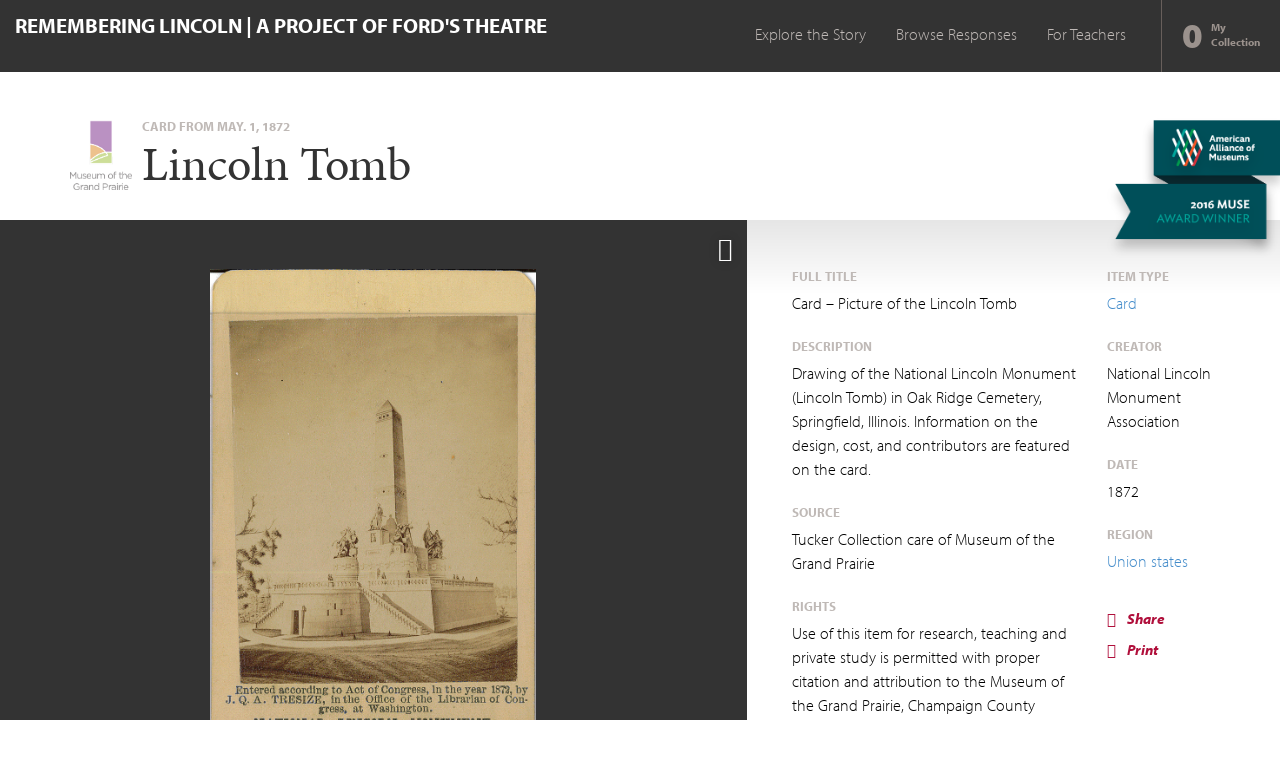

--- FILE ---
content_type: text/html; charset=utf-8
request_url: https://rememberinglincoln.fords.org/node/421
body_size: 10510
content:
<!DOCTYPE html>
<!--[if IEMobile 7]><html class="iem7" ><![endif]-->
<!--[if lte IE 6]><html class="lt-ie9 lt-ie8 lt-ie7" ><![endif]-->
<!--[if (IE 7)&(!IEMobile)]><html class="lt-ie9 lt-ie8" ><![endif]-->
<!--[if IE 8]><html class="lt-ie9" ><![endif]-->
<!--[if (gte IE 9)|(gt IEMobile 7)]><!--><html 
  xmlns:content="http://purl.org/rss/1.0/modules/content/"
  xmlns:dc="http://purl.org/dc/terms/"
  xmlns:foaf="http://xmlns.com/foaf/0.1/"
  xmlns:og="http://ogp.me/ns#"
  xmlns:rdfs="http://www.w3.org/2000/01/rdf-schema#"
  xmlns:sioc="http://rdfs.org/sioc/ns#"
  xmlns:sioct="http://rdfs.org/sioc/types#"
  xmlns:skos="http://www.w3.org/2004/02/skos/core#"
  xmlns:xsd="http://www.w3.org/2001/XMLSchema#"><!--<![endif]-->

<head>
    <meta http-equiv="Content-Type" content="text/html; charset=utf-8" />
<meta name="Generator" content="Drupal 7 (http://drupal.org)" />
<link rel="canonical" href="/node/421" />
<link rel="shortlink" href="/node/421" />
<meta property="og:type" content="article" />
<meta property="og:url" content="https://rememberinglincoln.fords.org/node/421" />
<meta property="og:title" content="Card – Picture of the Lincoln Tomb" />
<meta property="og:description" content="Drawing of the National Lincoln Monument (Lincoln Tomb) in Oak Ridge Cemetery, Springfield, Illinois. Information on the design, cost, and contributors are featured on the card. " />
<meta property="og:image" content="https://rememberinglincoln.fords.org/sites/default/files/Card%20-%20Picture%20National%20Lincoln%20Monument.jpg" />

    <!-- Google Tag Manager -->
    <script>(function(w,d,s,l,i){w[l]=w[l]||[];w[l].push({'gtm.start':
    new Date().getTime(),event:'gtm.js'});var f=d.getElementsByTagName(s)[0],
    j=d.createElement(s),dl=l!='dataLayer'?'&l='+l:'';j.async=true;j.src=
    'https://www.googletagmanager.com/gtm.js?id='+i+dl;f.parentNode.insertBefore(j,f);
    })(window,document,'script','dataLayer','GTM-WFHP3TC');</script>
    <!-- End Google Tag Manager -->

    <title>Card – Picture of the Lincoln Tomb | Remembering Lincoln</title>
    
    <meta name="MobileOptimized" content="width">
    <meta name="HandheldFriendly" content="true">
    <meta name="viewport" content="width=device-width,initial-scale=1,maximum-scale=1">
    <meta name="description" content="Remembering Lincoln is an IMLS-funded project of Ford's Theatre Society that serves to engage teachers, students, enthusiasts and scholars with primary sources detailing responses to the Lincoln assassination.">
    <meta http-equiv="cleartype" content="on">
    
    <link type="text/css" rel="stylesheet" href="https://rememberinglincoln.fords.org/sites/default/files/css/css_xE-rWrJf-fncB6ztZfd2huxqgxu4WO-qwma6Xer30m4.css" media="all" />
<link type="text/css" rel="stylesheet" href="https://rememberinglincoln.fords.org/sites/default/files/css/css_EPsgvacVXxxhwhLr4DGj8P1D4es4L_QnnRJPHn_TJHE.css" media="all" />
<link type="text/css" rel="stylesheet" href="https://rememberinglincoln.fords.org/sites/default/files/css/css_PGbJgHCUCBf4dg7K9Kt8aAwsApndP4GZ9RuToPy3-Fk.css" media="all" />
<link type="text/css" rel="stylesheet" href="https://rememberinglincoln.fords.org/sites/default/files/css/css__FsJiDCLDUaD5M2FGmn0gvyiAjd-aAGim3eVr7XegBs.css" media="all" />
<link type="text/css" rel="stylesheet" href="https://rememberinglincoln.fords.org/sites/default/files/css/css_8nkrFcgTourBJorH05PaJr8Ew8ddVVRoDRQMYAd-OVA.css" media="print" />
    
    <!-- Favicon -->
    <link rel="shortcut icon" sizes="32x32 64x64" href="/themes/lincoln/assets/images/icons/64_favicon.png">
    
    <!-- Apple Touch Icon -->
    <link rel="apple-touch-icon" href="/themes/lincoln/assets/images/icons/apple-touch-icon-57x57.png" />
    <link rel="apple-touch-icon" sizes="60x60" href="/themes/lincoln/assets/images/icons/apple-touch-icon-60x60.png" />
    <link rel="apple-touch-icon" sizes="72x72" href="/themes/lincoln/assets/images/icons/apple-touch-icon-72x72.png" />
	<link rel="apple-touch-icon" sizes="76x76" href="/themes/lincoln/assets/images/icons/apple-touch-icon-76x76.png" />
	<link rel="apple-touch-icon" sizes="114x114" href="/themes/lincoln/assets/images/icons/apple-touch-icon-114x114.png" />
	<link rel="apple-touch-icon" sizes="120x120" href="/themes/lincoln/assets/images/icons/apple-touch-icon-120x120.png" />
	<link rel="apple-touch-icon" sizes="144x144" href="/themes/lincoln/assets/images/icons/apple-touch-icon-144x144.png" />
	<link rel="apple-touch-icon" sizes="152x152" href="/themes/lincoln/assets/images/icons/apple-touch-icon-152x152.png" />
	<link rel="apple-touch-icon" sizes="180x180" href="/themes/lincoln/assets/images/icons/apple-touch-icon-180x180.png" />
    
    <script type="text/javascript" src="https://rememberinglincoln.fords.org/misc/jquery.js?v=1.4.4"></script>
<script type="text/javascript" src="https://rememberinglincoln.fords.org/misc/jquery-extend-3.4.0.js?v=1.4.4"></script>
<script type="text/javascript" src="https://rememberinglincoln.fords.org/misc/jquery-html-prefilter-3.5.0-backport.js?v=1.4.4"></script>
<script type="text/javascript" src="https://rememberinglincoln.fords.org/misc/jquery.once.js?v=1.2"></script>
<script type="text/javascript" src="https://rememberinglincoln.fords.org/misc/drupal.js?qni98j"></script>
<script type="text/javascript">
<!--//--><![CDATA[//><!--
jQuery.extend(Drupal.settings, {"basePath":"\/","pathPrefix":"","ajaxPageState":{"theme":"lincoln","theme_token":"0_S3eKGcMvA_ky5IFTus2KCQkviNa-T4as75p8Jw-Sg","js":{"misc\/jquery.js":1,"misc\/jquery-extend-3.4.0.js":1,"misc\/jquery-html-prefilter-3.5.0-backport.js":1,"misc\/jquery.once.js":1,"misc\/drupal.js":1},"css":{"modules\/system\/system.base.css":1,"modules\/system\/system.menus.css":1,"modules\/system\/system.messages.css":1,"modules\/system\/system.theme.css":1,"sites\/all\/modules\/date\/date_api\/date.css":1,"sites\/all\/modules\/date\/date_popup\/themes\/datepicker.1.7.css":1,"modules\/field\/theme\/field.css":1,"modules\/node\/node.css":1,"modules\/search\/search.css":1,"modules\/user\/user.css":1,"sites\/all\/modules\/views\/css\/views.css":1,"sites\/all\/modules\/ctools\/css\/ctools.css":1,"themes\/lincoln\/\/assets\/bootstrap\/css\/bootstrap.min.css":1,"themes\/lincoln\/\/assets\/css\/style.css":1,"themes\/lincoln\/\/assets\/css\/print.css":1}}});
//--><!]]>
</script>
    
    <script type="text/javascript" src="https://code.jquery.com/jquery.js"></script>
    <script src="//use.typekit.net/zey0etx.js"></script>
    <script>try{Typekit.load();}catch(e){}</script>

    <script src='https://api.tiles.mapbox.com/mapbox.js/v2.1.5/mapbox.js'></script>
    <link href='https://api.tiles.mapbox.com/mapbox.js/v2.1.5/mapbox.css' rel='stylesheet' />
    <script src='//api.tiles.mapbox.com/mapbox.js/plugins/leaflet-omnivore/v0.3.1/leaflet-omnivore.min.js'></script>
    <link href="/themes/lincoln/assets/css/featherlight.css" rel='stylesheet' />
    <script type="text/javascript" src="/themes/lincoln/assets/js/browse.js"></script>
   
    <style type="text/css">
        .muse-flag {
            background-image: url('/themes/lincoln/assets/images/museaward.png');
            background-size: cover;
            width: 185px;
            height: 150px;
            position: absolute;
            top: 110px;
            right: 0;
            z-index: 29;
            opacity: 1;
            transition: 0.5s all;
        }
        .muse-flag:hover {
            opacity: 0.85;
            top: 90px;
        }

        @media only screen and (max-width : 985px) {
            .muse-flag {
                display: none;
            }
        }

    	ul.pager {
	    	margin-bottom: 60px;
    	}
    	.pager li>a, .pager li>span {
	    	  background: white;
			  border: 2px solid #b2b2b2;
			  font-weight: 600;
			  font-size: 18px;
			  font-style: italic;
			  border-radius: 99px;
			  padding: 12px 30px 14px;
			  color: #b2b2b2;
			  transition: all 0.25s;
			  line-height: 1.42857143;
			    white-space: nowrap;text-align: center; vertical-align: middle; cursor: pointer; display: inline-block; margin-bottom: 0;
    	}
    	
    	.pager li>a:hover {
            border: 2px solid #b2b2b2;
            background-color: #b2b2b2;
            color: white;
        }
        
        .pager li>span {
	     	border: 2px solid #b2b2b2;
            background-color: #b2b2b2;
            color: white;   
        }
        
        .pager-current {
	        color: #626262 !important;
        }
    	
    	.views-exposed-form {
	    	display: none;	
    	}
    	
    	.views-exposed-form {
	    	display: none !important;
    	}
    	
    	.navbar-inverse .navbar-nav>.active>a, .navbar-inverse .navbar-nav>.active>a:hover, .navbar-inverse .navbar-nav>.active>a:focus {color:white !important; background: none;}
    	
    	h4 a {
	    	color: #BFB9B6;
    	}
    	
    	h4 a:hover {
	    	color:#86827F;
    	}
        .information {
            line-height: 30px;
            font-size: 16px;
            font-weight: 300;
            color: #808080;
        }
    	
    	
    	@media only screen and (max-width : 985px) {
			.next-section-area h2 {
	    		font-size: 16px;
			}
			
			.timeline-section {
				margin-top:250px;
			}
		}
    	
    	
.flag-icon {
	 position: absolute;
   top: 12px;
   left: 12px;
   width: 0;
   height: 0;
   border-top: 35px solid #DE0842 ;
   border-right: 38px solid transparent; }
   	
.new-post-icon {
   position: absolute;
   top: 5px;
   left: 3px;
}
.new-post-icon img {
   width: 75% !important;
}
   
.flag-icon .glyphicon-flag {
   color: white;
   position: absolute;
   top: -30px;
   left: 5px; }
.save-icon {
  position: absolute;
  top: 15px;
  right: 15px;
  font-size: 24px;
  line-height: 24px;
  font-weight: 400;
  color: white;
  cursor: pointer;
  transition: all 0.25s;
  z-index: 99;
  text-shadow: 0 0 10px rgba(0, 0, 0, 0.45);
  opacity: 1; }
  .save-icon.object-added {
	  text-shadow: 0 0 10px rgba(0, 0, 0, 0.15);
	  opacity: 1;
  }
  
  .save-icon.object-added {
	  text-shadow: 0 0 10px rgba(0, 0, 0, 0.15);
  }
     
   .save-icon .glyphicon-star {
		color: #FCA532; 
		display:none;  
    }
    
    .save-icon.object-added .glyphicon-star {
		color: #FCA532; 
		display:block;  
    }
    
    .save-icon.object-added .glyphicon-star-empty {
		color: #FCA532;   
		display: none !important;
    }
  .post .save-icon {
    top: 20px;
    right: 20px; }

    .mobile-navbar .collection-list {
        position: relative;
        background: none;
        border: none;
        left: -10px;
        outline: none;
    }
    .mobile-navbar .collection-list ul {
        list-style: none;
        padding: 0;
        font-size: 12px;
        margin: 0;
    }
    .mobile-navbar .collection-list ul li {
        float: left;
        line-height: 1;
    }
    .mobile-navbar .collection-list ul li p {
        font-size: 18px;
        font-weight: 700;
        line-height: 1;
        color: gray;
        margin-right: 5px;
    }
    .mobile-navbar .collection-list ul li span {
        font-size: 16px;
        color: gray;
        top: 2px;
        position: relative;
    }
    .mobile-navbar .collection-list.collection-has-items ul li p {
        color: #FCA532;
    }
    .mobile-navbar .collection-list.collection-has-items ul li span {
        color: #FCA532;
    }


    </style>
    
    <!--Replace With Facebook Tags -->

</head>
<body class="html not-front not-logged-in no-sidebars page-node page-node- page-node-421 node-type-object" >
    <!-- Google Tag Manager (noscript) -->
    <noscript><iframe src="https://www.googletagmanager.com/ns.html?id=GTM-WFHP3TC"
    height="0" width="0" style="display:none;visibility:hidden"></iframe></noscript>
    <!-- End Google Tag Manager (noscript) -->

    <a class="muse-flag" href="https://blog.fords.org/2016/06/23/remembering-lincoln-website-is-now-award-winning/"></a>
            
<div class="site-wrapper">
	<div class="site-canvas">
			
		<div class="header">
			
			<div class="visible-sm visible-xs">
				<div class="mobile-navbar">
					<span class="glyphicon glyphicon-align-justify toggle-nav" style="vertical-align: top;" aria-hidden="true"></span>
                    <button class="collection-list" onclick="MyCollectionClicked();">
			    		<ul>
			    			<li class="collection-number">
			    				<p>0</p>
			    			</li>
			    			<li class="collection-text">
			    				<span class="glyphicon glyphicon-star"></span>
			    			</li>
			    		</ul>
			    	</button>
                    <a href="/">
                        <object type="image/svg+xml" data="/themes/lincoln/assets/images/logo_mobile.svg" class="logo-mobile">
                            Remembering Lincoln
                        </object>
                    </a>
				</div>				
			</div>
			
			<nav class="navbar navbar-inverse hidden-xs hidden-sm" role="navigation">
            	<div class="navbar-header">
			        <button type="button" id="nav-toggle" class="navbar-toggle" data-toggle="collapse" data-target="#main-nav">
				    <span class="sr-only">Toggle navigation</span>
				    <span class="icon-bar"></span>
				    <span class="icon-bar"></span>
				    <span class="icon-bar"></span>
			        </button>
			        <a href="/" title="Home" class="navbar-brand scroll-top">
                        <object type="image/svg+xml" data="/themes/lincoln/assets/images/logo_header.svg" class="logo">
                            Remembering Lincoln | A project of Ford's Theatre
                        </object>
                    </a>
            	</div><!--/.navbar-header-->
            	
			    <div id="main-nav" class="collapse navbar-collapse">
			        <ul class="nav navbar-nav pull-right">
		            	<li class="exhibit">
		            		<a href="/exhibit/introduction" class="scroll-link" data-id="mission">
		            			Explore the Story
		            		</a>
                            <ul class="dropdown-menu" role="menu">
                            										<li>
					                	<a href="/exhibit/introduction">Introduction					                	</a>
									</li>
																	<li>
					                	<a href="/exhibit/events">Timeline					                	</a>
									</li>
																	<li>
					                	<a href="/exhibit/places">Map of Responses					                	</a>
									</li>
																	<li>
					                	<a href="/exhibit/people">People					                	</a>
									</li>
								                            </ul>
		            	</li>

				    	<li>
				    		<a href="/browse" class="scroll-link" data-id="products">
				    			Browse Responses
				    		</a>
				    	</li>

				    	<li>
				    		<a href="/teaching-modules" class="scroll-link" data-id="team">
				    			For Teachers
				    		</a>
				    	</li>
				    	<li class="collection-list" onclick="MyCollectionClicked();">
				    		<ul>
				    			<li class="collection-number">
				    				<p>0</p>
				    			</li>
				    			<li class="collection-text">
				    				My <br />
				    				Collection
				    			</li>
				    		</ul>
				    	</li>
			        </ul><!--/#main-nav.navbar-collapse-->
			    </div>
            </nav><!--/.navbar-->
		</div> <!--./header-->

		  <div class="region region-content">
    <div id="block-system-main" class="block block-system">

      
  

<div class="browse-header object-header">
	<div class="container">
		<div class="row">
			<div class="col-md-12">

				<div class="header-details">
                    <div class="hidden-xs hidden-sm pull-left">
						<a class="content-from-image" href="/contributor?uid=27">
							        						<img src="https://rememberinglincoln.fords.org/sites/default/files/pictures/picture-27-1422370018.jpg" class="img-responsive" alt="Museum of the Grand Prairie" />
        											</a>
					</div>
					<div class="title pull-left">
                        <h4>
                			Card from 
                			May. 1, 1872		                </h4>
						<h1>
                            							    Lincoln Tomb                            						</h1>
					</div>
					
				</div>

			</div>
		</div>
	</div>
</div> <!./browse-header-->

<div class="browse-details">

	<div class="container-fluid">
        <div class="row full-row">
          
        	<div class="col-md-7 object-photo">
            	<div class="browse-photo">
                                		<div class="photo portrait">
            			<a href="#" 
                           class="photo-lightbox " 
                           data-featherlight="<div class='img-zoomable' data-zoom-image='https://rememberinglincoln.fords.org/sites/default/files/Card%20-%20Picture%20National%20Lincoln%20Monument.jpg'><img src='https://rememberinglincoln.fords.org/sites/default/files/Card%20-%20Picture%20National%20Lincoln%20Monument.jpg' /></div>">
                            <img 
                				src="https://rememberinglincoln.fords.org/sites/default/files/Card%20-%20Picture%20National%20Lincoln%20Monument.jpg" 
                				alt="Card – Picture of the Lincoln Tomb" 
                				class="img-responsive"
                			/>
            			</a>
            		</div>

                    <div class="save-icon node-421" data-nodeId="421">
                        <span class="glyphicon glyphicon-star-empty" title="Save this Object"></span>
						<span class="glyphicon glyphicon-star" title="Save this Object"></span>
				    </div>
						            		<a href="https://rememberinglincoln.fords.org/sites/default/files/Card%20-%20Picture%20National%20Lincoln%20Monument.jpg" target="_blank" class="download-link" download><span class="glyphicon glyphicon-download-alt"></span></a>
            		                                		
            	</div>
          	</div>
          
          	<div class="col-md-5 object-content">
          		<div class="row padding-row">

          			<div class="col-sm-8 col-md-12 col-lg-8">
          				<ul>
                            <li>
          						<h4 class="title">Full Title</h4>
          						<p>Card – Picture of the Lincoln Tomb</p>
          					</li>
          						          					<li>
	          						<h4 class="title">Description</h4>
	          						<p>Drawing of the National Lincoln Monument (Lincoln Tomb) in Oak Ridge Cemetery, Springfield, Illinois. Information on the design, cost, and contributors are featured on the card. </p>
	          					</li>
		  					                            		  						          					<li>
	          						<h4 class="title">Source</h4>
	          						<p>Tucker Collection care of Museum of the Grand Prairie</p>
	          					</li>
		  							  						          					<li>
	          						<h4 class="title">Rights</h4>
	          						<p>Use of this item for research, teaching and private study is permitted with proper citation and attribution to the Museum of the Grand Prairie, Champaign County Forest Preserve District. Reproduction of this item for publication, broadcast, or commercial use requires written permission. For permission <a href="http://www.museumofthegrandprairie.org/about.html" target="_blank">please contact Museum of the Grand Prairie, Champaign County Forest Preserve District</a>. </p>
	          					</li>
		  							  					
		  							  						<li>
	          						<h4 class="title">Tags</h4>
	          						<ul class="list-inline tags">
	          							          									<li>
          										<h5>
          											<a href="/browse?tags=monument">monument</a>
          										</h5>
          									</li>
          								          									<li>
          										<h5>
          											<a href="/browse?tags=mourning">mourning</a>
          										</h5>
          									</li>
          								          									<li>
          										<h5>
          											<a href="/browse?tags=untranscribed: printed">untranscribed: printed</a>
          										</h5>
          									</li>
          									          						</ul>
	          					</li>
		  							  					
		  					<li>
                                <h4 class="title">Cite this Item</h4>
                                <p style="border-radius: 6px; padding: 20px; border: 1px solid #e9e9e9;">National Lincoln Monument Association. "Card – Picture of the Lincoln Tomb". <em>Remembering Lincoln</em>. Web. Accessed January 17, 2026. https://rememberinglincoln.fords.org/node/421                                </p>
                            </li>
                            		  				</ul>
          			</div>

          			<div class="col-sm-4 col-md-12 col-lg-4">
                                              		<div class="bottom-from-image visible-xs visible-sm">
            				    <a class="content-from-image" href="/?q=partner&uid=27">
                                    <img src="https://rememberinglincoln.fords.org/sites/default/files/pictures/picture-27-1422370018.jpg" class="img-responsive" alt="Museum of the Grand Prairie" />
                				</a>
                                <hr />
                      		</div>
                                  				<ul>
                                                            <li>
                                    <h4 class="title">Item Type</h4>
                                    <p><a href="/browse/all/10/?type=10">Card</a></p>
                                </li>
                                      					                            	          					<li>
	          						<h4 class="title">Creator</h4>
	          						<p>National Lincoln Monument Association</p>
	          					</li>
		  					          					          					                                    	          					<li>
    	          						<h4 class="title">Date</h4>
    	          						<p>1872</p>
    	          					</li>
                                		  					          					          					          						          					<li>
	          						<h4 class="title">Region</h4>
	          						<p>
	          							<a href="/browse/16/all/?region=16">
		          							Union states	          							</a>
	          						</p>
	          					</li>
		  							  					
          					<li>
          						<div class="options">
          							
          							<div class="dropdown">
	          							<a href="javascript: void(0);" class="dropdown-toggle" id="dropdownMenu1" data-toggle="dropdown">
	                                        <span class="glyphicon glyphicon-share-alt" ></span> Share
	          					        </a>
	          							
	          							<ul class="dropdown-menu" role="menu" aria-labelledby="dropdownMenu1">
										    <li role="presentation">
										    	<a role="menuitem" tabindex="-1" href="mailto:?subject=Explore+this+response+on+Remembering+Lincoln&body=Check+out+%22Card+%E2%80%93+Picture+of+the+Lincoln+Tomb%22%2C+an+important+response+from+the+Remembering+Lincoln+collection%2C+a+project+of+Ford%27s+Theatre%3A+https%3A%2F%2Fappserver-6c7b8b34-nginx-2e1706da552e427594862dd35cb9f5ba%3A11267%2Fnode%2F421">Email this response</a>
										    </li>
                                            <li role="presentation" class="divider"></li>
										    <li role="presentation">
										    	<a role="menuitem" tabindex="-1" href="https://twitter.com/share?text=Explore stories of the Lincoln assassination&url=https://appserver-6c7b8b34-nginx-2e1706da552e427594862dd35cb9f5ba:11267/node/421&hashtags=rememberinglincoln">
										    		Share on Twitter
										    	</a>
										    </li>
										    <li role="presentation" class="divider"></li>
											<li role="presentation"><a role="menuitem" tabindex="-1" target="_blank" href="https://www.facebook.com/sharer/sharer.php?u=https%3A%2F%2Fappserver-6c7b8b34-nginx-2e1706da552e427594862dd35cb9f5ba%3A11267%2Fnode%2F421">Share on Facebook</a></li>
											<li role="presentation" class="divider"></li>
											<li role="presentation">
												<li role="presentation"><a role="menuitem" tabindex="-1" target="_blank" href="https://pinterest.com/pin/create/button/?url=https%3A%2F%2Fappserver-6c7b8b34-nginx-2e1706da552e427594862dd35cb9f5ba%3A11267%2Fnode%2F421&media=https://rememberinglincoln.fords.org/sites/default/files/Card%20-%20Picture%20National%20Lincoln%20Monument.jpg&description=Check+out+%22Card+%E2%80%93+Picture+of+the+Lincoln+Tomb%22%2C+an+important+response+from+the+Remembering+Lincoln+collection%2C+a+project+of+Ford%27s+Theatre%3A+">Share on Pinterest</a></li>
											</li>
										</ul>
          							</div>
          							          							
          							<p>
          								<a href="javascript: window.print();">
          									<span class="glyphicon glyphicon-print"></span> Print
          								</a>
          							</p>
									
          						</div>
          					</li>
          				</ul>
          			</div>
          		</div>

                         	</div>
        </div>
  	</div>

</div> <!--./browse-details-->

		  					

<div class="print-view">
	<div class='category'>
		<p>Card from May. 1, 1872</p>
		<h2>Card – Picture of the Lincoln Tomb</h2>
	</div>
	<div class="print-photo"> 
		<img 
			src="https://rememberinglincoln.fords.org/sites/default/files/Card%20-%20Picture%20National%20Lincoln%20Monument.jpg" 
			alt="Card – Picture of the Lincoln Tomb" 
			width="325" 
			class="img-responsive" 
			alt="Card – Picture of the Lincoln Tomb" />
	</div>
	<div class="details">
	    <ul class="list-inline">
                            <li>
                    <h4 class="title">Description</h4>
                    <p>Drawing of the National Lincoln Monument (Lincoln Tomb) in Oak Ridge Cemetery, Springfield, Illinois. Information on the design, cost, and contributors are featured on the card. </p>
                </li>
                                        <li>
                    <h4 class="title">Source</h4>
                    <p>Tucker Collection care of Museum of the Grand Prairie</p>
                </li>
                                        <li>
    				<h4 class="title">Rights</h4>
                    <p>Use of this item for research, teaching and private study is permitted with proper citation and attribution to the Museum of the Grand Prairie, Champaign County Forest Preserve District. Reproduction of this item for publication, broadcast, or commercial use requires written permission. For permission <a href="http://www.museumofthegrandprairie.org/about.html" target="_blank">please contact Museum of the Grand Prairie, Champaign County Forest Preserve District</a>. </p>
                </li>
                                                    <li>
    				<h4 class="title">Creator</h4>
    				<p>National Lincoln Monument Association</p>
                </li>
                                                    <li>
    				<h4 class="title">Date</h4>
    				<p>May 1, 1872</p>
                </li>
                                                        </ul>
	</div>
	<div style="page-break-after:always"></div>
	
</div>

<script>
    $(function(){
        var $photoDiv = $('.object-photo');
        var $contentDiv = $('.object-content');
        var $mainNav = $('#main-nav');

        var windowHeight = $(window).height();
        var navHeight = $mainNav.height();
        var calcHeight = windowHeight - navHeight;
        var distance = $photoDiv.offset().top;

        $photoDiv.height(calcHeight);
        $contentDiv.height(calcHeight);
    });
</script>
</div>
  </div>
			<div class="footer">
		<div class="container">

			<div class="row">
				<div class="col-md-4 col-xs-12 left-footer-col">
					<div class="logo-image">
						<object type="image/svg+xml" data="/themes/lincoln/assets/images/logo_footer.svg">
                            Remembering Lincoln
                        </object>
					</div>
					<p class="small">
						Copyright 2014 <a href="https://www.fords.org/">Ford's Theatre</a>.
						<br />
						All Objects and images copyright their respective instutitions.
					</p>
					
					<p class="small">
						<a href="https://about.americanexpress.com/csr/pip.aspx" target="_blank">American Express</a> is proud to sponsor Remembering Lincoln.<br/>This project was made possible in part by the <a href="https://www.imls.gov/">Institute of Museum and Library Services</a>, grant number MA-10-13-0274-13.
					</p>
				</div>

				<div class="col-md-8 col-lg-7 col-lg-offset-1 hidden-sm hidden-xs">

					<ul class="footer-links">
						<li>
							<ul>
								<li class="title">Story</li>
																	<li>
					                	<a href="/exhibit/introduction">Introduction					                	</a>
									</li>
																	<li>
					                	<a href="/exhibit/events">Timeline					                	</a>
									</li>
																	<li>
					                	<a href="/exhibit/places">Map of Responses					                	</a>
									</li>
																	<li>
					                	<a href="/exhibit/people">People					                	</a>
									</li>
															</ul>
						</li>

						<li>
							<ul>
								<li class="title">Responses</li>
																	<li>
					                	<a href="/browse">Browse Responses					                	</a>
									</li>
																	<li>
					                	<a href="/curated-collection">View Collections					                	</a>
									</li>
																	<li>
					                	<a href="/submit-an-item">Submit a item					                	</a>
									</li>
																<br />
								<li class="title">For teachers</li>
																	<li>
					                	<a href="/teaching-modules">Teaching modules					                	</a>
									</li>
																	<li>
					                	<a href="/submit-a-module">Submit a Module					                	</a>
									</li>
															</ul>
						</li>

						<li>
							<ul>
								<li class="title">About the project</li>
																	
													
																    		<li>
							    			<a href="/about-remembering-lincoln">About Remembering Lincoln</a>
							    		</li>
							    		
							    										
																	
													
																    		<li>
							    			<a href="/about-fords-theatre">About Ford's Theatre</a>
							    		</li>
							    		
							    										
																	
													
																    		<li>
							    			<a href="/contributors">Contributors</a>
							    		</li>
							    		
							    										
																	
													
																    		<li>
							    			<a href="/terms-of-use">Terms of Service</a>
							    		</li>
							    		
							    										
																	
													
																    		<li>
							    			<a href="http://blog.fords.org/" target="_blank">Ford's Theatre Blog</a>
							    		</li>
							    		
							    										
																	
													
																    		<li>
							    			<a href="/credits">Credits</a>
							    		</li>
							    		
							    										
																	
													
																    		<li>
							    			<a href="/contact">Contact us</a>
							    		</li>
							    		
							    										
															</ul>
						</li>
					</ul>

				</div>

			</div>

		</div> <!-- ./container -->

	</div> <!-- ./footer -->
		
	</div>
    <div class="mobile-menu-area">
    	<ul class="mobile-menu-list">
            <li class="title">
    			<a href="/">Homepage</a>
    		</li>
    						<li class="title">
                	<a href="/exhibit/introduction">Explore the Story                	</a>
				</li>
							<li class="title">
                	<a href="/browse">Browse All Responses                	</a>
				</li>
							<li class="title">
                	<a href="/curated-collection">Curated Collections                	</a>
				</li>
							<li class="title">
                	<a href="/teaching-modules">For Teachers                	</a>
				</li>
							<li class="title">
                	<a href="/about-remembering-lincoln">About This Project                	</a>
				</li>
						
											
						    		<li>
		    			<a href="/contributors">Contributors</a>
		    		</li>
		    	    										
						    		<li><a href="http://blog.fords.org/" target="_blank">Ford's Theatre Blog</a></li>
		    		
		    	    										
						    		<li>
		    			<a href="/terms-of-use">Terms of Use</a>
		    		</li>
		    	    										
						    		<li>
		    			<a href="/contact">Contact Us</a>
		    		</li>
		    	    		    	</ul>
    </div>
</div>
  
              
    <script src="/themes/lincoln/assets/js/salvattore.js"></script>
    <script src="/themes/lincoln/assets/js/jquery.elevatezoom.js"></script>
    <script src="/themes/lincoln/assets/js/featherlight.js"></script>
    <script type="text/javascript">
		$(function() {
			$(document).on('click', '.toggle-nav', function() {
				toggleNav();
			});
            $(document).on('click', '.site-wrapper.show-nav .site-canvas', function() {
				toggleNav();
			});
			
			if(localStorage.getItem('remembering_lincoln')) {
				var arr = JSON.parse(localStorage.getItem('remembering_lincoln'));
				updateCollectionHTML(arr);
			}

			$('.save-icon').click(function(){
				var type = $(this).data('nodeid');
                $(this).toggleClass('object-added');
				console.log(type);
	
				addToStorage(type);
			});
			
			$('.collection-has-items').click(function(){
				var url = $(this).data('url');
				
				if(url){ window.location.href = url; }
			});
            
			$('div.callout').click(function(){
				var url = $(this).data('url');
				
				window.open(url,'_blank');
			});

            $('.photo-lightbox:not(.disable)').featherlight({
                afterOpen: function(event){
                    $(".img-zoomable").elevateZoom({ 
                        zoomType: "inner", 
                        cursor: "crosshair"
                    });
                    $('body').addClass('disable-scroll');
                },
                afterClose: function(event){
                    $('body').removeClass('disable-scroll');
                    $('.zoomContainer').remove();
                }
            });

            $('.save-icon').tooltip({
                container: 'body',
                html: true,
                title: function(){
                    var hasAdded = $(this).hasClass('object-added');
                    var text = '';

                    if (!hasAdded){ text = '<small>Add to</small>My Collection' }
                    else { text = '<small>Remove from</small>My Collection' }

                    return text;
                }
            });
			
            $('a[href*=#]:not([href=#])').click(function() {
                if (location.pathname.replace(/^\//,'') == this.pathname.replace(/^\//,'') && location.hostname == this.hostname) {
                    var target = $(this.hash);
                    target = target.length ? target : $('[name=' + this.hash.slice(1) +']');
                    if (target.length) {
                        $('html,body').animate({
                            scrollTop: target.offset().top - 80
                        }, 1000);
                        return false;
                    }
                }
            });

		});

		function toggleNav() {
			if ($('.site-wrapper').hasClass('show-nav')) {
				// Do things on Nav Close
				$('.site-wrapper').removeClass('show-nav');
			} else {
				// Do things on Nav Open
				$('.site-wrapper').addClass('show-nav');
			}
		}
		
		function addToStorage(node_id) {

		    if ("localStorage" in window) {
		    	var json = localStorage.getItem('remembering_lincoln');
		    	var arr = [];
		    	
		    	if(json) {
		    		arr = JSON.parse(json);
		    		
		    		var index = arr.indexOf(node_id);
					if(index == -1 ) {
			    		arr.push(node_id);	
		    		} else {
		    			arr.splice(index, 1);
			    		console.log('removed');
		    		}
		    		
		    	} else {
		    		var arr = new Array();
		    		arr.push(node_id);
		    	}
	
		        localStorage.setItem('remembering_lincoln', JSON.stringify(arr));
		        updateCollectionHTML(arr);
		    }
		}
	
		function removeFromStorage(node_id) {
		    
		    if ("localStorage" in window) {
		        if (localStorage.length > 0) {
		        	var json = localStorage.getItem('remembering_lincoln');
		        	
		        	if(json) {
		        		var arr = new Array();
		        		
		        		arr = JSON.parse(json);
		        		arr.pop(node_id);
						console.log(arr);
			            localStorage.setItem('remembering_lincoln', JSON.stringify(arr));
		        	}
		        }
		    }
		}
		
		function updateCollectionHTML(arr) {
			var collection_count = arr.length;
			
			if(collection_count > 0){
				$('.collection-number').html("<p>" + collection_count + "</p>");
				$('.collection-list').addClass('collection-has-items');
			} else {
				$('.collection-number').html("<p>" + collection_count + "</p>");
				$('.collection-list').removeClass('collection-has-items');
			}
			
			updateLinks(arr);
		}
		
		function updateLinks(arr) {
			var ids = arr.join(",")
			
			if(arr.length > 0) {
				var url = "/my-collection?ids=" + ids;
		
				$('.collection-has-items').attr("data-url", url);
				
				$('.collection-has-items').on('click', function() {
					var url = $(this).data('url');
					if(url){ window.location.href = url; }
				});
				
			} else {
				$('.collection-has-items').attr("data-url", "");
				$('.collection-list').attr("data-url", "");

			}
			
			for(var i = 0; i < arr.length; i++) {
				$('.node-' + arr[i]).addClass('object-added');
			}
		}
		
		function MyCollectionClicked() {
			var url =  $('.collection-list').data('url');
			console.log(url);
			var li = $('.collection-list');
			
			if(li[0]) {
				url = li[0].dataset.url
			} else {
				
			}
			
			if(url){ 
				window.location.href = url; 
			}
			else {
				url = "/my-collection";
				window.location.href = url; 
			}
		}
	</script>
	
	<script type="text/javascript" src="//maxcdn.bootstrapcdn.com/bootstrap/3.3.2/js/bootstrap.min.js"></script>
	<script>(function(e,t,o,n){var s,c,i;e.SMCX=e.SMCX||[],t.getElementById(n)||(s=t.getElementsByTagName(o),c=s[s.length-1],i=t.createElement(o),i.type="text/javascript",i.async=!0,i.id=n,i.src=["https:"===location.protocol?"https://":"http://“,”widget.surveymonkey.com/collect/website/js/ayQDoWRTiBBWj5eB_2F8xIEfFJHH7dqHTJSLgRhpmb_2FQwE0FMVDu7bPPKnoV87jzqW.js"].join(""),c.parentNode.insertBefore(i,c))})(window,document,"script","smcx-sdk");</script>
</body>
</html>


--- FILE ---
content_type: text/html; charset=UTF-8
request_url: https://rememberinglincoln.fords.org/json/browse-data
body_size: 1241
content:
{"tags":["untranscribed: printed","untranscribed: handwritten","transcribed","Person","abolitionist","army: Confederate","army: Union","child","clergy: Christian","clergy: Jewish","conspirator","Democrat","editorialist","enslaved person","formerly enslaved person","free African American","government: Confederate","government: foreign","government: U.S.","independent","international","man","Mexican American","navy: Confederate","navy: Union","officer: Confederate","officer: Union","pallbearer","reporter","Republican","soldier: Confederate","soldier: Union","witness: Ford\u2019s Theatre","witness: funeral train","witness: Petersen House","woman","Topic","anniversary","arrest","assassination details","assassination night","body","burial","celebration\/rejoicing","conspiracy theories","cultural","denunciation: conspirators","denunciation: Lincoln","diplomatic","execution","first news","first reaction","flag","funeral","funeral planning","funeral rites","funeral train","future speculation","grief","honoring","investigation","latest news","Lincoln life","manhunt","memorial","misinformation","monument","motive","mourning","oratory","orders","police","political","religious","reunion","rumor","sympathy","trial of conspirators"],"objects":{"0":"Photograph|7","2":"Ribbon|9","3":"Document|1","6":"Physical Object|4","9":"Letter|5","10":"Newspaper|2","32":"Diary|6","50":"Speech|211","55":"Lithograph|8","61":"Card|10","157":"Sermon|210","290":"Still Image|3","648":"Sheet Music|208"},"regions":{"49":{"tid":"49","vid":"3","name":"District of Columbia","description":"","format":"filtered_html","weight":"0","uuid":"60f8b63e-a6e0-4b1d-a25a-f41e480a1639","vocabulary_machine_name":"regions","rdf_mapping":{"rdftype":["skos:Concept"],"name":{"predicates":["rdfs:label","skos:prefLabel"]},"description":{"predicates":["skos:definition"]},"vid":{"predicates":["skos:inScheme"],"type":"rel"},"parent":{"predicates":["skos:broader"],"type":"rel"}}},"16":{"tid":"16","vid":"3","name":"Union states","description":"","format":"filtered_html","weight":"1","uuid":"6291eaa3-6f8e-469b-b10a-4d9c133bdd73","vocabulary_machine_name":"regions","rdf_mapping":{"rdftype":["skos:Concept"],"name":{"predicates":["rdfs:label","skos:prefLabel"]},"description":{"predicates":["skos:definition"]},"vid":{"predicates":["skos:inScheme"],"type":"rel"},"parent":{"predicates":["skos:broader"],"type":"rel"}}},"48":{"tid":"48","vid":"3","name":"Confederate states","description":"","format":"filtered_html","weight":"2","uuid":"b525b6cc-661e-440c-8778-4026be861583","vocabulary_machine_name":"regions","rdf_mapping":{"rdftype":["skos:Concept"],"name":{"predicates":["rdfs:label","skos:prefLabel"]},"description":{"predicates":["skos:definition"]},"vid":{"predicates":["skos:inScheme"],"type":"rel"},"parent":{"predicates":["skos:broader"],"type":"rel"}}},"13":{"tid":"13","vid":"3","name":"Border states","description":"","format":"filtered_html","weight":"3","uuid":"b88abb7d-6348-4c0e-819f-a08f6b617261","vocabulary_machine_name":"regions","rdf_mapping":{"rdftype":["skos:Concept"],"name":{"predicates":["rdfs:label","skos:prefLabel"]},"description":{"predicates":["skos:definition"]},"vid":{"predicates":["skos:inScheme"],"type":"rel"},"parent":{"predicates":["skos:broader"],"type":"rel"}}},"15":{"tid":"15","vid":"3","name":"Western states","description":"","format":"filtered_html","weight":"4","uuid":"51a3832d-a636-4445-9174-3b53f537cb42","vocabulary_machine_name":"regions","rdf_mapping":{"rdftype":["skos:Concept"],"name":{"predicates":["rdfs:label","skos:prefLabel"]},"description":{"predicates":["skos:definition"]},"vid":{"predicates":["skos:inScheme"],"type":"rel"},"parent":{"predicates":["skos:broader"],"type":"rel"}}},"12":{"tid":"12","vid":"3","name":"Western territories","description":"","format":"filtered_html","weight":"5","uuid":"2a011cb4-87ff-4524-a931-f5bb90cbd0ed","vocabulary_machine_name":"regions","rdf_mapping":{"rdftype":["skos:Concept"],"name":{"predicates":["rdfs:label","skos:prefLabel"]},"description":{"predicates":["skos:definition"]},"vid":{"predicates":["skos:inScheme"],"type":"rel"},"parent":{"predicates":["skos:broader"],"type":"rel"}}},"50":{"tid":"50","vid":"3","name":"Canada","description":"","format":"filtered_html","weight":"6","uuid":"c7d97396-5f30-4a79-8c36-bb18ba2b5483","vocabulary_machine_name":"regions","rdf_mapping":{"rdftype":["skos:Concept"],"name":{"predicates":["rdfs:label","skos:prefLabel"]},"description":{"predicates":["skos:definition"]},"vid":{"predicates":["skos:inScheme"],"type":"rel"},"parent":{"predicates":["skos:broader"],"type":"rel"}}},"20":{"tid":"20","vid":"3","name":"Africa","description":"","format":"filtered_html","weight":"7","uuid":"a4d15233-f34e-4dd6-9967-3b73d6347e8e","vocabulary_machine_name":"regions","rdf_mapping":{"rdftype":["skos:Concept"],"name":{"predicates":["rdfs:label","skos:prefLabel"]},"description":{"predicates":["skos:definition"]},"vid":{"predicates":["skos:inScheme"],"type":"rel"},"parent":{"predicates":["skos:broader"],"type":"rel"}}},"19":{"tid":"19","vid":"3","name":"Asia","description":"","format":"filtered_html","weight":"8","uuid":"d366cc99-8432-4e44-8a6d-c82d88e5d568","vocabulary_machine_name":"regions","rdf_mapping":{"rdftype":["skos:Concept"],"name":{"predicates":["rdfs:label","skos:prefLabel"]},"description":{"predicates":["skos:definition"]},"vid":{"predicates":["skos:inScheme"],"type":"rel"},"parent":{"predicates":["skos:broader"],"type":"rel"}}},"21":{"tid":"21","vid":"3","name":"Australia \u0026 Oceania","description":"","format":"filtered_html","weight":"9","uuid":"63e2e0be-0ed2-4bd5-b50a-fde80efe9f06","vocabulary_machine_name":"regions","rdf_mapping":{"rdftype":["skos:Concept"],"name":{"predicates":["rdfs:label","skos:prefLabel"]},"description":{"predicates":["skos:definition"]},"vid":{"predicates":["skos:inScheme"],"type":"rel"},"parent":{"predicates":["skos:broader"],"type":"rel"}}},"17":{"tid":"17","vid":"3","name":"Europe","description":"","format":"filtered_html","weight":"10","uuid":"e95b7707-6112-417b-a03e-e5b13b2fe82f","vocabulary_machine_name":"regions","rdf_mapping":{"rdftype":["skos:Concept"],"name":{"predicates":["rdfs:label","skos:prefLabel"]},"description":{"predicates":["skos:definition"]},"vid":{"predicates":["skos:inScheme"],"type":"rel"},"parent":{"predicates":["skos:broader"],"type":"rel"}}},"18":{"tid":"18","vid":"3","name":"Russia","description":"","format":"filtered_html","weight":"11","uuid":"cb8d326e-ad2b-418a-bac3-10f70675c4ad","vocabulary_machine_name":"regions","rdf_mapping":{"rdftype":["skos:Concept"],"name":{"predicates":["rdfs:label","skos:prefLabel"]},"description":{"predicates":["skos:definition"]},"vid":{"predicates":["skos:inScheme"],"type":"rel"},"parent":{"predicates":["skos:broader"],"type":"rel"}}},"14":{"tid":"14","vid":"3","name":"Latin America","description":"","format":"filtered_html","weight":"12","uuid":"bc8414d2-597c-4c46-a4a8-8d20d44e339b","vocabulary_machine_name":"regions","rdf_mapping":{"rdftype":["skos:Concept"],"name":{"predicates":["rdfs:label","skos:prefLabel"]},"description":{"predicates":["skos:definition"]},"vid":{"predicates":["skos:inScheme"],"type":"rel"},"parent":{"predicates":["skos:broader"],"type":"rel"}}}}}

--- FILE ---
content_type: text/css
request_url: https://rememberinglincoln.fords.org/sites/default/files/css/css__FsJiDCLDUaD5M2FGmn0gvyiAjd-aAGim3eVr7XegBs.css
body_size: 30642
content:
html{font-family:sans-serif;-ms-text-size-adjust:100%;-webkit-text-size-adjust:100%}body{margin:0}article,aside,details,figcaption,figure,footer,header,hgroup,main,nav,section,summary{display:block}audio,canvas,progress,video{display:inline-block;vertical-align:baseline}audio:not([controls]){display:none;height:0}[hidden],template{display:none}a{background:0 0}a:active,a:hover{outline:0}abbr[title]{border-bottom:1px dotted}b,strong{font-weight:700}dfn{font-style:italic}h1{font-size:2em;margin:.67em 0}mark{background:#ff0;color:#000}small{font-size:80%}sub,sup{font-size:75%;line-height:0;position:relative;vertical-align:baseline}sup{top:-.5em}sub{bottom:-.25em}img{border:0}svg:not(:root){overflow:hidden}figure{margin:1em 40px}hr{-moz-box-sizing:content-box;box-sizing:content-box;height:0}pre{overflow:auto}code,kbd,pre,samp{font-family:monospace,monospace;font-size:1em}button,input,optgroup,select,textarea{color:inherit;font:inherit;margin:0}button{overflow:visible}button,select{text-transform:none}button,html input[type=button],input[type=reset],input[type=submit]{-webkit-appearance:button;cursor:pointer}button[disabled],html input[disabled]{cursor:default}button::-moz-focus-inner,input::-moz-focus-inner{border:0;padding:0}input{line-height:normal}input[type=checkbox],input[type=radio]{box-sizing:border-box;padding:0}input[type=number]::-webkit-inner-spin-button,input[type=number]::-webkit-outer-spin-button{height:auto}input[type=search]{-webkit-appearance:textfield;-moz-box-sizing:content-box;-webkit-box-sizing:content-box;box-sizing:content-box}input[type=search]::-webkit-search-cancel-button,input[type=search]::-webkit-search-decoration{-webkit-appearance:none}fieldset{border:1px solid silver;margin:0 2px;padding:.35em .625em .75em}legend{border:0;padding:0}textarea{overflow:auto}optgroup{font-weight:700}table{border-collapse:collapse;border-spacing:0}td,th{padding:0}@media print{*{text-shadow:none!important;color:#000!important;background:transparent!important;box-shadow:none!important}a,a:visited{text-decoration:underline}a[href]:after{content:" (" attr(href) ")"}abbr[title]:after{content:" (" attr(title) ")"}a[href^="javascript:"]:after,a[href^="#"]:after{content:""}pre,blockquote{border:1px solid #999;page-break-inside:avoid}thead{display:table-header-group}tr,img{page-break-inside:avoid}img{max-width:100%!important}p,h2,h3{orphans:3;widows:3}h2,h3{page-break-after:avoid}select{background:#fff!important}.navbar{display:none}.table td,.table th{background-color:#fff!important}.btn>.caret,.dropup>.btn>.caret{border-top-color:#000!important}.label{border:1px solid #000}.table{border-collapse:collapse!important}.table-bordered th,.table-bordered td{border:1px solid #ddd!important}}*{-webkit-box-sizing:border-box;-moz-box-sizing:border-box;box-sizing:border-box}:before,:after{-webkit-box-sizing:border-box;-moz-box-sizing:border-box;box-sizing:border-box}html{font-size:62.5%;-webkit-tap-highlight-color:rgba(0,0,0,0)}body{font-family:"Helvetica Neue",Helvetica,Arial,sans-serif;font-size:14px;line-height:1.42857143;color:#333;background-color:#fff}input,button,select,textarea{font-family:inherit;font-size:inherit;line-height:inherit}a{color:#428bca;text-decoration:none}a:hover,a:focus{color:#2a6496;text-decoration:underline}a:focus{outline:thin dotted;outline:5px auto -webkit-focus-ring-color;outline-offset:-2px}figure{margin:0}img{vertical-align:middle}.img-responsive,.thumbnail>img,.thumbnail a>img,.carousel-inner>.item>img,.carousel-inner>.item>a>img{display:block;max-width:100%;height:auto}.img-rounded{border-radius:6px}.img-thumbnail{padding:4px;line-height:1.42857143;background-color:#fff;border:1px solid #ddd;border-radius:4px;-webkit-transition:all .2s ease-in-out;transition:all .2s ease-in-out;display:inline-block;max-width:100%;height:auto}.img-circle{border-radius:50%}hr{margin-top:20px;margin-bottom:20px;border:0;border-top:1px solid #eee}.sr-only{position:absolute;width:1px;height:1px;margin:-1px;padding:0;overflow:hidden;clip:rect(0,0,0,0);border:0}h1,h2,h3,h4,h5,h6,.h1,.h2,.h3,.h4,.h5,.h6{font-family:inherit;font-weight:500;line-height:1.1;color:inherit}h1 small,h2 small,h3 small,h4 small,h5 small,h6 small,.h1 small,.h2 small,.h3 small,.h4 small,.h5 small,.h6 small,h1 .small,h2 .small,h3 .small,h4 .small,h5 .small,h6 .small,.h1 .small,.h2 .small,.h3 .small,.h4 .small,.h5 .small,.h6 .small{font-weight:400;line-height:1;color:#999}h1,.h1,h2,.h2,h3,.h3{margin-top:20px;margin-bottom:10px}h1 small,.h1 small,h2 small,.h2 small,h3 small,.h3 small,h1 .small,.h1 .small,h2 .small,.h2 .small,h3 .small,.h3 .small{font-size:65%}h4,.h4,h5,.h5,h6,.h6{margin-top:10px;margin-bottom:10px}h4 small,.h4 small,h5 small,.h5 small,h6 small,.h6 small,h4 .small,.h4 .small,h5 .small,.h5 .small,h6 .small,.h6 .small{font-size:75%}h1,.h1{font-size:36px}h2,.h2{font-size:30px}h3,.h3{font-size:24px}h4,.h4{font-size:18px}h5,.h5{font-size:14px}h6,.h6{font-size:12px}p{margin:0 0 10px}.lead{margin-bottom:20px;font-size:16px;font-weight:200;line-height:1.4}@media (min-width:768px){.lead{font-size:21px}}small,.small{font-size:85%}cite{font-style:normal}.text-left{text-align:left}.text-right{text-align:right}.text-center{text-align:center}.text-justify{text-align:justify}.text-muted{color:#999}.text-primary{color:#428bca}a.text-primary:hover{color:#3071a9}.text-success{color:#3c763d}a.text-success:hover{color:#2b542c}.text-info{color:#31708f}a.text-info:hover{color:#245269}.text-warning{color:#8a6d3b}a.text-warning:hover{color:#66512c}.text-danger{color:#a94442}a.text-danger:hover{color:#843534}.bg-primary{color:#fff;background-color:#428bca}a.bg-primary:hover{background-color:#3071a9}.bg-success{background-color:#dff0d8}a.bg-success:hover{background-color:#c1e2b3}.bg-info{background-color:#d9edf7}a.bg-info:hover{background-color:#afd9ee}.bg-warning{background-color:#fcf8e3}a.bg-warning:hover{background-color:#f7ecb5}.bg-danger{background-color:#f2dede}a.bg-danger:hover{background-color:#e4b9b9}.page-header{padding-bottom:9px;margin:40px 0 20px;border-bottom:1px solid #eee}ul,ol{margin-top:0;margin-bottom:10px}ul ul,ol ul,ul ol,ol ol{margin-bottom:0}.list-unstyled{padding-left:0;list-style:none}.list-inline{padding-left:0;list-style:none;margin-left:-5px}.list-inline>li{display:inline-block;padding-left:5px;padding-right:5px}dl{margin-top:0;margin-bottom:20px}dt,dd{line-height:1.42857143}dt{font-weight:700}dd{margin-left:0}@media (min-width:768px){.dl-horizontal dt{float:left;width:160px;clear:left;text-align:right;overflow:hidden;text-overflow:ellipsis;white-space:nowrap}.dl-horizontal dd{margin-left:180px}}abbr[title],abbr[data-original-title]{cursor:help;border-bottom:1px dotted #999}.initialism{font-size:90%;text-transform:uppercase}blockquote{padding:10px 20px;margin:0 0 20px;font-size:17.5px;border-left:5px solid #eee}blockquote p:last-child,blockquote ul:last-child,blockquote ol:last-child{margin-bottom:0}blockquote footer,blockquote small,blockquote .small{display:block;font-size:80%;line-height:1.42857143;color:#999}blockquote footer:before,blockquote small:before,blockquote .small:before{content:'\2014 \00A0'}.blockquote-reverse,blockquote.pull-right{padding-right:15px;padding-left:0;border-right:5px solid #eee;border-left:0;text-align:right}.blockquote-reverse footer:before,blockquote.pull-right footer:before,.blockquote-reverse small:before,blockquote.pull-right small:before,.blockquote-reverse .small:before,blockquote.pull-right .small:before{content:''}.blockquote-reverse footer:after,blockquote.pull-right footer:after,.blockquote-reverse small:after,blockquote.pull-right small:after,.blockquote-reverse .small:after,blockquote.pull-right .small:after{content:'\00A0 \2014'}blockquote:before,blockquote:after{content:""}address{margin-bottom:20px;font-style:normal;line-height:1.42857143}code,kbd,pre,samp{font-family:Menlo,Monaco,Consolas,"Courier New",monospace}code{padding:2px 4px;font-size:90%;color:#c7254e;background-color:#f9f2f4;white-space:nowrap;border-radius:4px}kbd{padding:2px 4px;font-size:90%;color:#fff;background-color:#333;border-radius:3px;box-shadow:inset 0 -1px 0 rgba(0,0,0,.25)}pre{display:block;padding:9.5px;margin:0 0 10px;font-size:13px;line-height:1.42857143;word-break:break-all;word-wrap:break-word;color:#333;background-color:#f5f5f5;border:1px solid #ccc;border-radius:4px}pre code{padding:0;font-size:inherit;color:inherit;white-space:pre-wrap;background-color:transparent;border-radius:0}.pre-scrollable{max-height:340px;overflow-y:scroll}.container{margin-right:auto;margin-left:auto;padding-left:15px;padding-right:15px}@media (min-width:768px){.container{width:750px}}@media (min-width:992px){.container{width:970px}}@media (min-width:1200px){.container{width:1170px}}.container-fluid{margin-right:auto;margin-left:auto;padding-left:15px;padding-right:15px}.row{margin-left:-15px;margin-right:-15px}.col-xs-1,.col-sm-1,.col-md-1,.col-lg-1,.col-xs-2,.col-sm-2,.col-md-2,.col-lg-2,.col-xs-3,.col-sm-3,.col-md-3,.col-lg-3,.col-xs-4,.col-sm-4,.col-md-4,.col-lg-4,.col-xs-5,.col-sm-5,.col-md-5,.col-lg-5,.col-xs-6,.col-sm-6,.col-md-6,.col-lg-6,.col-xs-7,.col-sm-7,.col-md-7,.col-lg-7,.col-xs-8,.col-sm-8,.col-md-8,.col-lg-8,.col-xs-9,.col-sm-9,.col-md-9,.col-lg-9,.col-xs-10,.col-sm-10,.col-md-10,.col-lg-10,.col-xs-11,.col-sm-11,.col-md-11,.col-lg-11,.col-xs-12,.col-sm-12,.col-md-12,.col-lg-12{position:relative;min-height:1px;padding-left:15px;padding-right:15px}.col-xs-1,.col-xs-2,.col-xs-3,.col-xs-4,.col-xs-5,.col-xs-6,.col-xs-7,.col-xs-8,.col-xs-9,.col-xs-10,.col-xs-11,.col-xs-12{float:left}.col-xs-12{width:100%}.col-xs-11{width:91.66666667%}.col-xs-10{width:83.33333333%}.col-xs-9{width:75%}.col-xs-8{width:66.66666667%}.col-xs-7{width:58.33333333%}.col-xs-6{width:50%}.col-xs-5{width:41.66666667%}.col-xs-4{width:33.33333333%}.col-xs-3{width:25%}.col-xs-2{width:16.66666667%}.col-xs-1{width:8.33333333%}.col-xs-pull-12{right:100%}.col-xs-pull-11{right:91.66666667%}.col-xs-pull-10{right:83.33333333%}.col-xs-pull-9{right:75%}.col-xs-pull-8{right:66.66666667%}.col-xs-pull-7{right:58.33333333%}.col-xs-pull-6{right:50%}.col-xs-pull-5{right:41.66666667%}.col-xs-pull-4{right:33.33333333%}.col-xs-pull-3{right:25%}.col-xs-pull-2{right:16.66666667%}.col-xs-pull-1{right:8.33333333%}.col-xs-pull-0{right:0}.col-xs-push-12{left:100%}.col-xs-push-11{left:91.66666667%}.col-xs-push-10{left:83.33333333%}.col-xs-push-9{left:75%}.col-xs-push-8{left:66.66666667%}.col-xs-push-7{left:58.33333333%}.col-xs-push-6{left:50%}.col-xs-push-5{left:41.66666667%}.col-xs-push-4{left:33.33333333%}.col-xs-push-3{left:25%}.col-xs-push-2{left:16.66666667%}.col-xs-push-1{left:8.33333333%}.col-xs-push-0{left:0}.col-xs-offset-12{margin-left:100%}.col-xs-offset-11{margin-left:91.66666667%}.col-xs-offset-10{margin-left:83.33333333%}.col-xs-offset-9{margin-left:75%}.col-xs-offset-8{margin-left:66.66666667%}.col-xs-offset-7{margin-left:58.33333333%}.col-xs-offset-6{margin-left:50%}.col-xs-offset-5{margin-left:41.66666667%}.col-xs-offset-4{margin-left:33.33333333%}.col-xs-offset-3{margin-left:25%}.col-xs-offset-2{margin-left:16.66666667%}.col-xs-offset-1{margin-left:8.33333333%}.col-xs-offset-0{margin-left:0}@media (min-width:768px){.col-sm-1,.col-sm-2,.col-sm-3,.col-sm-4,.col-sm-5,.col-sm-6,.col-sm-7,.col-sm-8,.col-sm-9,.col-sm-10,.col-sm-11,.col-sm-12{float:left}.col-sm-12{width:100%}.col-sm-11{width:91.66666667%}.col-sm-10{width:83.33333333%}.col-sm-9{width:75%}.col-sm-8{width:66.66666667%}.col-sm-7{width:58.33333333%}.col-sm-6{width:50%}.col-sm-5{width:41.66666667%}.col-sm-4{width:33.33333333%}.col-sm-3{width:25%}.col-sm-2{width:16.66666667%}.col-sm-1{width:8.33333333%}.col-sm-pull-12{right:100%}.col-sm-pull-11{right:91.66666667%}.col-sm-pull-10{right:83.33333333%}.col-sm-pull-9{right:75%}.col-sm-pull-8{right:66.66666667%}.col-sm-pull-7{right:58.33333333%}.col-sm-pull-6{right:50%}.col-sm-pull-5{right:41.66666667%}.col-sm-pull-4{right:33.33333333%}.col-sm-pull-3{right:25%}.col-sm-pull-2{right:16.66666667%}.col-sm-pull-1{right:8.33333333%}.col-sm-pull-0{right:0}.col-sm-push-12{left:100%}.col-sm-push-11{left:91.66666667%}.col-sm-push-10{left:83.33333333%}.col-sm-push-9{left:75%}.col-sm-push-8{left:66.66666667%}.col-sm-push-7{left:58.33333333%}.col-sm-push-6{left:50%}.col-sm-push-5{left:41.66666667%}.col-sm-push-4{left:33.33333333%}.col-sm-push-3{left:25%}.col-sm-push-2{left:16.66666667%}.col-sm-push-1{left:8.33333333%}.col-sm-push-0{left:0}.col-sm-offset-12{margin-left:100%}.col-sm-offset-11{margin-left:91.66666667%}.col-sm-offset-10{margin-left:83.33333333%}.col-sm-offset-9{margin-left:75%}.col-sm-offset-8{margin-left:66.66666667%}.col-sm-offset-7{margin-left:58.33333333%}.col-sm-offset-6{margin-left:50%}.col-sm-offset-5{margin-left:41.66666667%}.col-sm-offset-4{margin-left:33.33333333%}.col-sm-offset-3{margin-left:25%}.col-sm-offset-2{margin-left:16.66666667%}.col-sm-offset-1{margin-left:8.33333333%}.col-sm-offset-0{margin-left:0}}@media (min-width:992px){.col-md-1,.col-md-2,.col-md-3,.col-md-4,.col-md-5,.col-md-6,.col-md-7,.col-md-8,.col-md-9,.col-md-10,.col-md-11,.col-md-12{float:left}.col-md-12{width:100%}.col-md-11{width:91.66666667%}.col-md-10{width:83.33333333%}.col-md-9{width:75%}.col-md-8{width:66.66666667%}.col-md-7{width:58.33333333%}.col-md-6{width:50%}.col-md-5{width:41.66666667%}.col-md-4{width:33.33333333%}.col-md-3{width:25%}.col-md-2{width:16.66666667%}.col-md-1{width:8.33333333%}.col-md-pull-12{right:100%}.col-md-pull-11{right:91.66666667%}.col-md-pull-10{right:83.33333333%}.col-md-pull-9{right:75%}.col-md-pull-8{right:66.66666667%}.col-md-pull-7{right:58.33333333%}.col-md-pull-6{right:50%}.col-md-pull-5{right:41.66666667%}.col-md-pull-4{right:33.33333333%}.col-md-pull-3{right:25%}.col-md-pull-2{right:16.66666667%}.col-md-pull-1{right:8.33333333%}.col-md-pull-0{right:0}.col-md-push-12{left:100%}.col-md-push-11{left:91.66666667%}.col-md-push-10{left:83.33333333%}.col-md-push-9{left:75%}.col-md-push-8{left:66.66666667%}.col-md-push-7{left:58.33333333%}.col-md-push-6{left:50%}.col-md-push-5{left:41.66666667%}.col-md-push-4{left:33.33333333%}.col-md-push-3{left:25%}.col-md-push-2{left:16.66666667%}.col-md-push-1{left:8.33333333%}.col-md-push-0{left:0}.col-md-offset-12{margin-left:100%}.col-md-offset-11{margin-left:91.66666667%}.col-md-offset-10{margin-left:83.33333333%}.col-md-offset-9{margin-left:75%}.col-md-offset-8{margin-left:66.66666667%}.col-md-offset-7{margin-left:58.33333333%}.col-md-offset-6{margin-left:50%}.col-md-offset-5{margin-left:41.66666667%}.col-md-offset-4{margin-left:33.33333333%}.col-md-offset-3{margin-left:25%}.col-md-offset-2{margin-left:16.66666667%}.col-md-offset-1{margin-left:8.33333333%}.col-md-offset-0{margin-left:0}}@media (min-width:1200px){.col-lg-1,.col-lg-2,.col-lg-3,.col-lg-4,.col-lg-5,.col-lg-6,.col-lg-7,.col-lg-8,.col-lg-9,.col-lg-10,.col-lg-11,.col-lg-12{float:left}.col-lg-12{width:100%}.col-lg-11{width:91.66666667%}.col-lg-10{width:83.33333333%}.col-lg-9{width:75%}.col-lg-8{width:66.66666667%}.col-lg-7{width:58.33333333%}.col-lg-6{width:50%}.col-lg-5{width:41.66666667%}.col-lg-4{width:33.33333333%}.col-lg-3{width:25%}.col-lg-2{width:16.66666667%}.col-lg-1{width:8.33333333%}.col-lg-pull-12{right:100%}.col-lg-pull-11{right:91.66666667%}.col-lg-pull-10{right:83.33333333%}.col-lg-pull-9{right:75%}.col-lg-pull-8{right:66.66666667%}.col-lg-pull-7{right:58.33333333%}.col-lg-pull-6{right:50%}.col-lg-pull-5{right:41.66666667%}.col-lg-pull-4{right:33.33333333%}.col-lg-pull-3{right:25%}.col-lg-pull-2{right:16.66666667%}.col-lg-pull-1{right:8.33333333%}.col-lg-pull-0{right:0}.col-lg-push-12{left:100%}.col-lg-push-11{left:91.66666667%}.col-lg-push-10{left:83.33333333%}.col-lg-push-9{left:75%}.col-lg-push-8{left:66.66666667%}.col-lg-push-7{left:58.33333333%}.col-lg-push-6{left:50%}.col-lg-push-5{left:41.66666667%}.col-lg-push-4{left:33.33333333%}.col-lg-push-3{left:25%}.col-lg-push-2{left:16.66666667%}.col-lg-push-1{left:8.33333333%}.col-lg-push-0{left:0}.col-lg-offset-12{margin-left:100%}.col-lg-offset-11{margin-left:91.66666667%}.col-lg-offset-10{margin-left:83.33333333%}.col-lg-offset-9{margin-left:75%}.col-lg-offset-8{margin-left:66.66666667%}.col-lg-offset-7{margin-left:58.33333333%}.col-lg-offset-6{margin-left:50%}.col-lg-offset-5{margin-left:41.66666667%}.col-lg-offset-4{margin-left:33.33333333%}.col-lg-offset-3{margin-left:25%}.col-lg-offset-2{margin-left:16.66666667%}.col-lg-offset-1{margin-left:8.33333333%}.col-lg-offset-0{margin-left:0}}table{max-width:100%;background-color:transparent}th{text-align:left}.table{width:100%;margin-bottom:20px}.table>thead>tr>th,.table>tbody>tr>th,.table>tfoot>tr>th,.table>thead>tr>td,.table>tbody>tr>td,.table>tfoot>tr>td{padding:8px;line-height:1.42857143;vertical-align:top;border-top:1px solid #ddd}.table>thead>tr>th{vertical-align:bottom;border-bottom:2px solid #ddd}.table>caption+thead>tr:first-child>th,.table>colgroup+thead>tr:first-child>th,.table>thead:first-child>tr:first-child>th,.table>caption+thead>tr:first-child>td,.table>colgroup+thead>tr:first-child>td,.table>thead:first-child>tr:first-child>td{border-top:0}.table>tbody+tbody{border-top:2px solid #ddd}.table .table{background-color:#fff}.table-condensed>thead>tr>th,.table-condensed>tbody>tr>th,.table-condensed>tfoot>tr>th,.table-condensed>thead>tr>td,.table-condensed>tbody>tr>td,.table-condensed>tfoot>tr>td{padding:5px}.table-bordered{border:1px solid #ddd}.table-bordered>thead>tr>th,.table-bordered>tbody>tr>th,.table-bordered>tfoot>tr>th,.table-bordered>thead>tr>td,.table-bordered>tbody>tr>td,.table-bordered>tfoot>tr>td{border:1px solid #ddd}.table-bordered>thead>tr>th,.table-bordered>thead>tr>td{border-bottom-width:2px}.table-striped>tbody>tr:nth-child(odd)>td,.table-striped>tbody>tr:nth-child(odd)>th{background-color:#f9f9f9}.table-hover>tbody>tr:hover>td,.table-hover>tbody>tr:hover>th{background-color:#f5f5f5}table col[class*=col-]{position:static;float:none;display:table-column}table td[class*=col-],table th[class*=col-]{position:static;float:none;display:table-cell}.table>thead>tr>td.active,.table>tbody>tr>td.active,.table>tfoot>tr>td.active,.table>thead>tr>th.active,.table>tbody>tr>th.active,.table>tfoot>tr>th.active,.table>thead>tr.active>td,.table>tbody>tr.active>td,.table>tfoot>tr.active>td,.table>thead>tr.active>th,.table>tbody>tr.active>th,.table>tfoot>tr.active>th{background-color:#f5f5f5}.table-hover>tbody>tr>td.active:hover,.table-hover>tbody>tr>th.active:hover,.table-hover>tbody>tr.active:hover>td,.table-hover>tbody>tr.active:hover>th{background-color:#e8e8e8}.table>thead>tr>td.success,.table>tbody>tr>td.success,.table>tfoot>tr>td.success,.table>thead>tr>th.success,.table>tbody>tr>th.success,.table>tfoot>tr>th.success,.table>thead>tr.success>td,.table>tbody>tr.success>td,.table>tfoot>tr.success>td,.table>thead>tr.success>th,.table>tbody>tr.success>th,.table>tfoot>tr.success>th{background-color:#dff0d8}.table-hover>tbody>tr>td.success:hover,.table-hover>tbody>tr>th.success:hover,.table-hover>tbody>tr.success:hover>td,.table-hover>tbody>tr.success:hover>th{background-color:#d0e9c6}.table>thead>tr>td.info,.table>tbody>tr>td.info,.table>tfoot>tr>td.info,.table>thead>tr>th.info,.table>tbody>tr>th.info,.table>tfoot>tr>th.info,.table>thead>tr.info>td,.table>tbody>tr.info>td,.table>tfoot>tr.info>td,.table>thead>tr.info>th,.table>tbody>tr.info>th,.table>tfoot>tr.info>th{background-color:#d9edf7}.table-hover>tbody>tr>td.info:hover,.table-hover>tbody>tr>th.info:hover,.table-hover>tbody>tr.info:hover>td,.table-hover>tbody>tr.info:hover>th{background-color:#c4e3f3}.table>thead>tr>td.warning,.table>tbody>tr>td.warning,.table>tfoot>tr>td.warning,.table>thead>tr>th.warning,.table>tbody>tr>th.warning,.table>tfoot>tr>th.warning,.table>thead>tr.warning>td,.table>tbody>tr.warning>td,.table>tfoot>tr.warning>td,.table>thead>tr.warning>th,.table>tbody>tr.warning>th,.table>tfoot>tr.warning>th{background-color:#fcf8e3}.table-hover>tbody>tr>td.warning:hover,.table-hover>tbody>tr>th.warning:hover,.table-hover>tbody>tr.warning:hover>td,.table-hover>tbody>tr.warning:hover>th{background-color:#faf2cc}.table>thead>tr>td.danger,.table>tbody>tr>td.danger,.table>tfoot>tr>td.danger,.table>thead>tr>th.danger,.table>tbody>tr>th.danger,.table>tfoot>tr>th.danger,.table>thead>tr.danger>td,.table>tbody>tr.danger>td,.table>tfoot>tr.danger>td,.table>thead>tr.danger>th,.table>tbody>tr.danger>th,.table>tfoot>tr.danger>th{background-color:#f2dede}.table-hover>tbody>tr>td.danger:hover,.table-hover>tbody>tr>th.danger:hover,.table-hover>tbody>tr.danger:hover>td,.table-hover>tbody>tr.danger:hover>th{background-color:#ebcccc}@media (max-width:767px){.table-responsive{width:100%;margin-bottom:15px;overflow-y:hidden;overflow-x:scroll;-ms-overflow-style:-ms-autohiding-scrollbar;border:1px solid #ddd;-webkit-overflow-scrolling:touch}.table-responsive>.table{margin-bottom:0}.table-responsive>.table>thead>tr>th,.table-responsive>.table>tbody>tr>th,.table-responsive>.table>tfoot>tr>th,.table-responsive>.table>thead>tr>td,.table-responsive>.table>tbody>tr>td,.table-responsive>.table>tfoot>tr>td{white-space:nowrap}.table-responsive>.table-bordered{border:0}.table-responsive>.table-bordered>thead>tr>th:first-child,.table-responsive>.table-bordered>tbody>tr>th:first-child,.table-responsive>.table-bordered>tfoot>tr>th:first-child,.table-responsive>.table-bordered>thead>tr>td:first-child,.table-responsive>.table-bordered>tbody>tr>td:first-child,.table-responsive>.table-bordered>tfoot>tr>td:first-child{border-left:0}.table-responsive>.table-bordered>thead>tr>th:last-child,.table-responsive>.table-bordered>tbody>tr>th:last-child,.table-responsive>.table-bordered>tfoot>tr>th:last-child,.table-responsive>.table-bordered>thead>tr>td:last-child,.table-responsive>.table-bordered>tbody>tr>td:last-child,.table-responsive>.table-bordered>tfoot>tr>td:last-child{border-right:0}.table-responsive>.table-bordered>tbody>tr:last-child>th,.table-responsive>.table-bordered>tfoot>tr:last-child>th,.table-responsive>.table-bordered>tbody>tr:last-child>td,.table-responsive>.table-bordered>tfoot>tr:last-child>td{border-bottom:0}}fieldset{padding:0;margin:0;border:0;min-width:0}legend{display:block;width:100%;padding:0;margin-bottom:20px;font-size:21px;line-height:inherit;color:#333;border:0;border-bottom:1px solid #e5e5e5}label{display:inline-block;margin-bottom:5px;font-weight:700}input[type=search]{-webkit-box-sizing:border-box;-moz-box-sizing:border-box;box-sizing:border-box}input[type=radio],input[type=checkbox]{margin:4px 0 0;margin-top:1px \9;line-height:normal}input[type=file]{display:block}input[type=range]{display:block;width:100%}select[multiple],select[size]{height:auto}input[type=file]:focus,input[type=radio]:focus,input[type=checkbox]:focus{outline:thin dotted;outline:5px auto -webkit-focus-ring-color;outline-offset:-2px}output{display:block;padding-top:7px;font-size:14px;line-height:1.42857143;color:#555}.form-control{display:block;width:100%;height:34px;padding:6px 12px;font-size:14px;line-height:1.42857143;color:#555;background-color:#fff;background-image:none;border:1px solid #ccc;border-radius:4px;-webkit-box-shadow:inset 0 1px 1px rgba(0,0,0,.075);box-shadow:inset 0 1px 1px rgba(0,0,0,.075);-webkit-transition:border-color ease-in-out .15s,box-shadow ease-in-out .15s;transition:border-color ease-in-out .15s,box-shadow ease-in-out .15s}.form-control:focus{border-color:#66afe9;outline:0;-webkit-box-shadow:inset 0 1px 1px rgba(0,0,0,.075),0 0 8px rgba(102,175,233,.6);box-shadow:inset 0 1px 1px rgba(0,0,0,.075),0 0 8px rgba(102,175,233,.6)}.form-control::-moz-placeholder{color:#999;opacity:1}.form-control:-ms-input-placeholder{color:#999}.form-control::-webkit-input-placeholder{color:#999}.form-control[disabled],.form-control[readonly],fieldset[disabled] .form-control{cursor:not-allowed;background-color:#eee;opacity:1}textarea.form-control{height:auto}input[type=search]{-webkit-appearance:none}input[type=date]{line-height:34px}.form-group{margin-bottom:15px}.radio,.checkbox{display:block;min-height:20px;margin-top:10px;margin-bottom:10px;padding-left:20px}.radio label,.checkbox label{display:inline;font-weight:400;cursor:pointer}.radio input[type=radio],.radio-inline input[type=radio],.checkbox input[type=checkbox],.checkbox-inline input[type=checkbox]{float:left;margin-left:-20px}.radio+.radio,.checkbox+.checkbox{margin-top:-5px}.radio-inline,.checkbox-inline{display:inline-block;padding-left:20px;margin-bottom:0;vertical-align:middle;font-weight:400;cursor:pointer}.radio-inline+.radio-inline,.checkbox-inline+.checkbox-inline{margin-top:0;margin-left:10px}input[type=radio][disabled],input[type=checkbox][disabled],.radio[disabled],.radio-inline[disabled],.checkbox[disabled],.checkbox-inline[disabled],fieldset[disabled] input[type=radio],fieldset[disabled] input[type=checkbox],fieldset[disabled] .radio,fieldset[disabled] .radio-inline,fieldset[disabled] .checkbox,fieldset[disabled] .checkbox-inline{cursor:not-allowed}.input-sm{height:30px;padding:5px 10px;font-size:12px;line-height:1.5;border-radius:3px}select.input-sm{height:30px;line-height:30px}textarea.input-sm,select[multiple].input-sm{height:auto}.input-lg{height:46px;padding:10px 16px;font-size:18px;line-height:1.33;border-radius:6px}select.input-lg{height:46px;line-height:46px}textarea.input-lg,select[multiple].input-lg{height:auto}.has-feedback{position:relative}.has-feedback .form-control{padding-right:42.5px}.has-feedback .form-control-feedback{position:absolute;top:25px;right:0;display:block;width:34px;height:34px;line-height:34px;text-align:center}.has-success .help-block,.has-success .control-label,.has-success .radio,.has-success .checkbox,.has-success .radio-inline,.has-success .checkbox-inline{color:#3c763d}.has-success .form-control{border-color:#3c763d;-webkit-box-shadow:inset 0 1px 1px rgba(0,0,0,.075);box-shadow:inset 0 1px 1px rgba(0,0,0,.075)}.has-success .form-control:focus{border-color:#2b542c;-webkit-box-shadow:inset 0 1px 1px rgba(0,0,0,.075),0 0 6px #67b168;box-shadow:inset 0 1px 1px rgba(0,0,0,.075),0 0 6px #67b168}.has-success .input-group-addon{color:#3c763d;border-color:#3c763d;background-color:#dff0d8}.has-success .form-control-feedback{color:#3c763d}.has-warning .help-block,.has-warning .control-label,.has-warning .radio,.has-warning .checkbox,.has-warning .radio-inline,.has-warning .checkbox-inline{color:#8a6d3b}.has-warning .form-control{border-color:#8a6d3b;-webkit-box-shadow:inset 0 1px 1px rgba(0,0,0,.075);box-shadow:inset 0 1px 1px rgba(0,0,0,.075)}.has-warning .form-control:focus{border-color:#66512c;-webkit-box-shadow:inset 0 1px 1px rgba(0,0,0,.075),0 0 6px #c0a16b;box-shadow:inset 0 1px 1px rgba(0,0,0,.075),0 0 6px #c0a16b}.has-warning .input-group-addon{color:#8a6d3b;border-color:#8a6d3b;background-color:#fcf8e3}.has-warning .form-control-feedback{color:#8a6d3b}.has-error .help-block,.has-error .control-label,.has-error .radio,.has-error .checkbox,.has-error .radio-inline,.has-error .checkbox-inline{color:#a94442}.has-error .form-control{border-color:#a94442;-webkit-box-shadow:inset 0 1px 1px rgba(0,0,0,.075);box-shadow:inset 0 1px 1px rgba(0,0,0,.075)}.has-error .form-control:focus{border-color:#843534;-webkit-box-shadow:inset 0 1px 1px rgba(0,0,0,.075),0 0 6px #ce8483;box-shadow:inset 0 1px 1px rgba(0,0,0,.075),0 0 6px #ce8483}.has-error .input-group-addon{color:#a94442;border-color:#a94442;background-color:#f2dede}.has-error .form-control-feedback{color:#a94442}.form-control-static{margin-bottom:0}.help-block{display:block;margin-top:5px;margin-bottom:10px;color:#737373}@media (min-width:768px){.form-inline .form-group{display:inline-block;margin-bottom:0;vertical-align:middle}.form-inline .form-control{display:inline-block;width:auto;vertical-align:middle}.form-inline .input-group>.form-control{width:100%}.form-inline .control-label{margin-bottom:0;vertical-align:middle}.form-inline .radio,.form-inline .checkbox{display:inline-block;margin-top:0;margin-bottom:0;padding-left:0;vertical-align:middle}.form-inline .radio input[type=radio],.form-inline .checkbox input[type=checkbox]{float:none;margin-left:0}.form-inline .has-feedback .form-control-feedback{top:0}}.form-horizontal .control-label,.form-horizontal .radio,.form-horizontal .checkbox,.form-horizontal .radio-inline,.form-horizontal .checkbox-inline{margin-top:0;margin-bottom:0;padding-top:7px}.form-horizontal .radio,.form-horizontal .checkbox{min-height:27px}.form-horizontal .form-group{margin-left:-15px;margin-right:-15px}.form-horizontal .form-control-static{padding-top:7px}@media (min-width:768px){.form-horizontal .control-label{text-align:right}}.form-horizontal .has-feedback .form-control-feedback{top:0;right:15px}.btn{display:inline-block;margin-bottom:0;font-weight:400;text-align:center;vertical-align:middle;cursor:pointer;background-image:none;border:1px solid transparent;white-space:nowrap;padding:6px 12px;font-size:14px;line-height:1.42857143;border-radius:4px;-webkit-user-select:none;-moz-user-select:none;-ms-user-select:none;user-select:none}.btn:focus,.btn:active:focus,.btn.active:focus{outline:thin dotted;outline:5px auto -webkit-focus-ring-color;outline-offset:-2px}.btn:hover,.btn:focus{color:#333;text-decoration:none}.btn:active,.btn.active{outline:0;background-image:none;-webkit-box-shadow:inset 0 3px 5px rgba(0,0,0,.125);box-shadow:inset 0 3px 5px rgba(0,0,0,.125)}.btn.disabled,.btn[disabled],fieldset[disabled] .btn{cursor:not-allowed;pointer-events:none;opacity:.65;filter:alpha(opacity=65);-webkit-box-shadow:none;box-shadow:none}.btn-default{color:#333;background-color:#fff;border-color:#ccc}.btn-default:hover,.btn-default:focus,.btn-default:active,.btn-default.active,.open .dropdown-toggle.btn-default{color:#333;background-color:#ebebeb;border-color:#adadad}.btn-default:active,.btn-default.active,.open .dropdown-toggle.btn-default{background-image:none}.btn-default.disabled,.btn-default[disabled],fieldset[disabled] .btn-default,.btn-default.disabled:hover,.btn-default[disabled]:hover,fieldset[disabled] .btn-default:hover,.btn-default.disabled:focus,.btn-default[disabled]:focus,fieldset[disabled] .btn-default:focus,.btn-default.disabled:active,.btn-default[disabled]:active,fieldset[disabled] .btn-default:active,.btn-default.disabled.active,.btn-default[disabled].active,fieldset[disabled] .btn-default.active{background-color:#fff;border-color:#ccc}.btn-default .badge{color:#fff;background-color:#333}.btn-primary{color:#fff;background-color:#428bca;border-color:#357ebd}.btn-primary:hover,.btn-primary:focus,.btn-primary:active,.btn-primary.active,.open .dropdown-toggle.btn-primary{color:#fff;background-color:#3276b1;border-color:#285e8e}.btn-primary:active,.btn-primary.active,.open .dropdown-toggle.btn-primary{background-image:none}.btn-primary.disabled,.btn-primary[disabled],fieldset[disabled] .btn-primary,.btn-primary.disabled:hover,.btn-primary[disabled]:hover,fieldset[disabled] .btn-primary:hover,.btn-primary.disabled:focus,.btn-primary[disabled]:focus,fieldset[disabled] .btn-primary:focus,.btn-primary.disabled:active,.btn-primary[disabled]:active,fieldset[disabled] .btn-primary:active,.btn-primary.disabled.active,.btn-primary[disabled].active,fieldset[disabled] .btn-primary.active{background-color:#428bca;border-color:#357ebd}.btn-primary .badge{color:#428bca;background-color:#fff}.btn-success{color:#fff;background-color:#5cb85c;border-color:#4cae4c}.btn-success:hover,.btn-success:focus,.btn-success:active,.btn-success.active,.open .dropdown-toggle.btn-success{color:#fff;background-color:#47a447;border-color:#398439}.btn-success:active,.btn-success.active,.open .dropdown-toggle.btn-success{background-image:none}.btn-success.disabled,.btn-success[disabled],fieldset[disabled] .btn-success,.btn-success.disabled:hover,.btn-success[disabled]:hover,fieldset[disabled] .btn-success:hover,.btn-success.disabled:focus,.btn-success[disabled]:focus,fieldset[disabled] .btn-success:focus,.btn-success.disabled:active,.btn-success[disabled]:active,fieldset[disabled] .btn-success:active,.btn-success.disabled.active,.btn-success[disabled].active,fieldset[disabled] .btn-success.active{background-color:#5cb85c;border-color:#4cae4c}.btn-success .badge{color:#5cb85c;background-color:#fff}.btn-info{color:#fff;background-color:#5bc0de;border-color:#46b8da}.btn-info:hover,.btn-info:focus,.btn-info:active,.btn-info.active,.open .dropdown-toggle.btn-info{color:#fff;background-color:#39b3d7;border-color:#269abc}.btn-info:active,.btn-info.active,.open .dropdown-toggle.btn-info{background-image:none}.btn-info.disabled,.btn-info[disabled],fieldset[disabled] .btn-info,.btn-info.disabled:hover,.btn-info[disabled]:hover,fieldset[disabled] .btn-info:hover,.btn-info.disabled:focus,.btn-info[disabled]:focus,fieldset[disabled] .btn-info:focus,.btn-info.disabled:active,.btn-info[disabled]:active,fieldset[disabled] .btn-info:active,.btn-info.disabled.active,.btn-info[disabled].active,fieldset[disabled] .btn-info.active{background-color:#5bc0de;border-color:#46b8da}.btn-info .badge{color:#5bc0de;background-color:#fff}.btn-warning{color:#fff;background-color:#f0ad4e;border-color:#eea236}.btn-warning:hover,.btn-warning:focus,.btn-warning:active,.btn-warning.active,.open .dropdown-toggle.btn-warning{color:#fff;background-color:#ed9c28;border-color:#d58512}.btn-warning:active,.btn-warning.active,.open .dropdown-toggle.btn-warning{background-image:none}.btn-warning.disabled,.btn-warning[disabled],fieldset[disabled] .btn-warning,.btn-warning.disabled:hover,.btn-warning[disabled]:hover,fieldset[disabled] .btn-warning:hover,.btn-warning.disabled:focus,.btn-warning[disabled]:focus,fieldset[disabled] .btn-warning:focus,.btn-warning.disabled:active,.btn-warning[disabled]:active,fieldset[disabled] .btn-warning:active,.btn-warning.disabled.active,.btn-warning[disabled].active,fieldset[disabled] .btn-warning.active{background-color:#f0ad4e;border-color:#eea236}.btn-warning .badge{color:#f0ad4e;background-color:#fff}.btn-danger{color:#fff;background-color:#d9534f;border-color:#d43f3a}.btn-danger:hover,.btn-danger:focus,.btn-danger:active,.btn-danger.active,.open .dropdown-toggle.btn-danger{color:#fff;background-color:#d2322d;border-color:#ac2925}.btn-danger:active,.btn-danger.active,.open .dropdown-toggle.btn-danger{background-image:none}.btn-danger.disabled,.btn-danger[disabled],fieldset[disabled] .btn-danger,.btn-danger.disabled:hover,.btn-danger[disabled]:hover,fieldset[disabled] .btn-danger:hover,.btn-danger.disabled:focus,.btn-danger[disabled]:focus,fieldset[disabled] .btn-danger:focus,.btn-danger.disabled:active,.btn-danger[disabled]:active,fieldset[disabled] .btn-danger:active,.btn-danger.disabled.active,.btn-danger[disabled].active,fieldset[disabled] .btn-danger.active{background-color:#d9534f;border-color:#d43f3a}.btn-danger .badge{color:#d9534f;background-color:#fff}.btn-link{color:#428bca;font-weight:400;cursor:pointer;border-radius:0}.btn-link,.btn-link:active,.btn-link[disabled],fieldset[disabled] .btn-link{background-color:transparent;-webkit-box-shadow:none;box-shadow:none}.btn-link,.btn-link:hover,.btn-link:focus,.btn-link:active{border-color:transparent}.btn-link:hover,.btn-link:focus{color:#2a6496;text-decoration:underline;background-color:transparent}.btn-link[disabled]:hover,fieldset[disabled] .btn-link:hover,.btn-link[disabled]:focus,fieldset[disabled] .btn-link:focus{color:#999;text-decoration:none}.btn-lg,.btn-group-lg>.btn{padding:10px 16px;font-size:18px;line-height:1.33;border-radius:6px}.btn-sm,.btn-group-sm>.btn{padding:5px 10px;font-size:12px;line-height:1.5;border-radius:3px}.btn-xs,.btn-group-xs>.btn{padding:1px 5px;font-size:12px;line-height:1.5;border-radius:3px}.btn-block{display:block;width:100%;padding-left:0;padding-right:0}.btn-block+.btn-block{margin-top:5px}input[type=submit].btn-block,input[type=reset].btn-block,input[type=button].btn-block{width:100%}.fade{opacity:0;-webkit-transition:opacity .15s linear;transition:opacity .15s linear}.fade.in{opacity:1}.collapse{display:none}.collapse.in{display:block}.collapsing{position:relative;height:0;overflow:hidden;-webkit-transition:height .35s ease;transition:height .35s ease}@font-face{font-family:'Glyphicons Halflings';src:url(/themes/lincoln//assets/bootstrap/fonts/glyphicons-halflings-regular.eot);src:url(/themes/lincoln//assets/bootstrap/fonts/glyphicons-halflings-regular.eot?#iefix) format('embedded-opentype'),url(/themes/lincoln//assets/bootstrap/fonts/glyphicons-halflings-regular.woff) format('woff'),url(/themes/lincoln//assets/bootstrap/fonts/glyphicons-halflings-regular.ttf) format('truetype'),url(/themes/lincoln//assets/bootstrap/fonts/glyphicons-halflings-regular.svg#glyphicons_halflingsregular) format('svg')}.glyphicon{position:relative;top:1px;display:inline-block;font-family:'Glyphicons Halflings';font-style:normal;font-weight:400;line-height:1;-webkit-font-smoothing:antialiased;-moz-osx-font-smoothing:grayscale}.glyphicon-asterisk:before{content:"\2a"}.glyphicon-plus:before{content:"\2b"}.glyphicon-euro:before{content:"\20ac"}.glyphicon-minus:before{content:"\2212"}.glyphicon-cloud:before{content:"\2601"}.glyphicon-envelope:before{content:"\2709"}.glyphicon-pencil:before{content:"\270f"}.glyphicon-glass:before{content:"\e001"}.glyphicon-music:before{content:"\e002"}.glyphicon-search:before{content:"\e003"}.glyphicon-heart:before{content:"\e005"}.glyphicon-star:before{content:"\e006"}.glyphicon-star-empty:before{content:"\e007"}.glyphicon-user:before{content:"\e008"}.glyphicon-film:before{content:"\e009"}.glyphicon-th-large:before{content:"\e010"}.glyphicon-th:before{content:"\e011"}.glyphicon-th-list:before{content:"\e012"}.glyphicon-ok:before{content:"\e013"}.glyphicon-remove:before{content:"\e014"}.glyphicon-zoom-in:before{content:"\e015"}.glyphicon-zoom-out:before{content:"\e016"}.glyphicon-off:before{content:"\e017"}.glyphicon-signal:before{content:"\e018"}.glyphicon-cog:before{content:"\e019"}.glyphicon-trash:before{content:"\e020"}.glyphicon-home:before{content:"\e021"}.glyphicon-file:before{content:"\e022"}.glyphicon-time:before{content:"\e023"}.glyphicon-road:before{content:"\e024"}.glyphicon-download-alt:before{content:"\e025"}.glyphicon-download:before{content:"\e026"}.glyphicon-upload:before{content:"\e027"}.glyphicon-inbox:before{content:"\e028"}.glyphicon-play-circle:before{content:"\e029"}.glyphicon-repeat:before{content:"\e030"}.glyphicon-refresh:before{content:"\e031"}.glyphicon-list-alt:before{content:"\e032"}.glyphicon-lock:before{content:"\e033"}.glyphicon-flag:before{content:"\e034"}.glyphicon-headphones:before{content:"\e035"}.glyphicon-volume-off:before{content:"\e036"}.glyphicon-volume-down:before{content:"\e037"}.glyphicon-volume-up:before{content:"\e038"}.glyphicon-qrcode:before{content:"\e039"}.glyphicon-barcode:before{content:"\e040"}.glyphicon-tag:before{content:"\e041"}.glyphicon-tags:before{content:"\e042"}.glyphicon-book:before{content:"\e043"}.glyphicon-bookmark:before{content:"\e044"}.glyphicon-print:before{content:"\e045"}.glyphicon-camera:before{content:"\e046"}.glyphicon-font:before{content:"\e047"}.glyphicon-bold:before{content:"\e048"}.glyphicon-italic:before{content:"\e049"}.glyphicon-text-height:before{content:"\e050"}.glyphicon-text-width:before{content:"\e051"}.glyphicon-align-left:before{content:"\e052"}.glyphicon-align-center:before{content:"\e053"}.glyphicon-align-right:before{content:"\e054"}.glyphicon-align-justify:before{content:"\e055"}.glyphicon-list:before{content:"\e056"}.glyphicon-indent-left:before{content:"\e057"}.glyphicon-indent-right:before{content:"\e058"}.glyphicon-facetime-video:before{content:"\e059"}.glyphicon-picture:before{content:"\e060"}.glyphicon-map-marker:before{content:"\e062"}.glyphicon-adjust:before{content:"\e063"}.glyphicon-tint:before{content:"\e064"}.glyphicon-edit:before{content:"\e065"}.glyphicon-share:before{content:"\e066"}.glyphicon-check:before{content:"\e067"}.glyphicon-move:before{content:"\e068"}.glyphicon-step-backward:before{content:"\e069"}.glyphicon-fast-backward:before{content:"\e070"}.glyphicon-backward:before{content:"\e071"}.glyphicon-play:before{content:"\e072"}.glyphicon-pause:before{content:"\e073"}.glyphicon-stop:before{content:"\e074"}.glyphicon-forward:before{content:"\e075"}.glyphicon-fast-forward:before{content:"\e076"}.glyphicon-step-forward:before{content:"\e077"}.glyphicon-eject:before{content:"\e078"}.glyphicon-chevron-left:before{content:"\e079"}.glyphicon-chevron-right:before{content:"\e080"}.glyphicon-plus-sign:before{content:"\e081"}.glyphicon-minus-sign:before{content:"\e082"}.glyphicon-remove-sign:before{content:"\e083"}.glyphicon-ok-sign:before{content:"\e084"}.glyphicon-question-sign:before{content:"\e085"}.glyphicon-info-sign:before{content:"\e086"}.glyphicon-screenshot:before{content:"\e087"}.glyphicon-remove-circle:before{content:"\e088"}.glyphicon-ok-circle:before{content:"\e089"}.glyphicon-ban-circle:before{content:"\e090"}.glyphicon-arrow-left:before{content:"\e091"}.glyphicon-arrow-right:before{content:"\e092"}.glyphicon-arrow-up:before{content:"\e093"}.glyphicon-arrow-down:before{content:"\e094"}.glyphicon-share-alt:before{content:"\e095"}.glyphicon-resize-full:before{content:"\e096"}.glyphicon-resize-small:before{content:"\e097"}.glyphicon-exclamation-sign:before{content:"\e101"}.glyphicon-gift:before{content:"\e102"}.glyphicon-leaf:before{content:"\e103"}.glyphicon-fire:before{content:"\e104"}.glyphicon-eye-open:before{content:"\e105"}.glyphicon-eye-close:before{content:"\e106"}.glyphicon-warning-sign:before{content:"\e107"}.glyphicon-plane:before{content:"\e108"}.glyphicon-calendar:before{content:"\e109"}.glyphicon-random:before{content:"\e110"}.glyphicon-comment:before{content:"\e111"}.glyphicon-magnet:before{content:"\e112"}.glyphicon-chevron-up:before{content:"\e113"}.glyphicon-chevron-down:before{content:"\e114"}.glyphicon-retweet:before{content:"\e115"}.glyphicon-shopping-cart:before{content:"\e116"}.glyphicon-folder-close:before{content:"\e117"}.glyphicon-folder-open:before{content:"\e118"}.glyphicon-resize-vertical:before{content:"\e119"}.glyphicon-resize-horizontal:before{content:"\e120"}.glyphicon-hdd:before{content:"\e121"}.glyphicon-bullhorn:before{content:"\e122"}.glyphicon-bell:before{content:"\e123"}.glyphicon-certificate:before{content:"\e124"}.glyphicon-thumbs-up:before{content:"\e125"}.glyphicon-thumbs-down:before{content:"\e126"}.glyphicon-hand-right:before{content:"\e127"}.glyphicon-hand-left:before{content:"\e128"}.glyphicon-hand-up:before{content:"\e129"}.glyphicon-hand-down:before{content:"\e130"}.glyphicon-circle-arrow-right:before{content:"\e131"}.glyphicon-circle-arrow-left:before{content:"\e132"}.glyphicon-circle-arrow-up:before{content:"\e133"}.glyphicon-circle-arrow-down:before{content:"\e134"}.glyphicon-globe:before{content:"\e135"}.glyphicon-wrench:before{content:"\e136"}.glyphicon-tasks:before{content:"\e137"}.glyphicon-filter:before{content:"\e138"}.glyphicon-briefcase:before{content:"\e139"}.glyphicon-fullscreen:before{content:"\e140"}.glyphicon-dashboard:before{content:"\e141"}.glyphicon-paperclip:before{content:"\e142"}.glyphicon-heart-empty:before{content:"\e143"}.glyphicon-link:before{content:"\e144"}.glyphicon-phone:before{content:"\e145"}.glyphicon-pushpin:before{content:"\e146"}.glyphicon-usd:before{content:"\e148"}.glyphicon-gbp:before{content:"\e149"}.glyphicon-sort:before{content:"\e150"}.glyphicon-sort-by-alphabet:before{content:"\e151"}.glyphicon-sort-by-alphabet-alt:before{content:"\e152"}.glyphicon-sort-by-order:before{content:"\e153"}.glyphicon-sort-by-order-alt:before{content:"\e154"}.glyphicon-sort-by-attributes:before{content:"\e155"}.glyphicon-sort-by-attributes-alt:before{content:"\e156"}.glyphicon-unchecked:before{content:"\e157"}.glyphicon-expand:before{content:"\e158"}.glyphicon-collapse-down:before{content:"\e159"}.glyphicon-collapse-up:before{content:"\e160"}.glyphicon-log-in:before{content:"\e161"}.glyphicon-flash:before{content:"\e162"}.glyphicon-log-out:before{content:"\e163"}.glyphicon-new-window:before{content:"\e164"}.glyphicon-record:before{content:"\e165"}.glyphicon-save:before{content:"\e166"}.glyphicon-open:before{content:"\e167"}.glyphicon-saved:before{content:"\e168"}.glyphicon-import:before{content:"\e169"}.glyphicon-export:before{content:"\e170"}.glyphicon-send:before{content:"\e171"}.glyphicon-floppy-disk:before{content:"\e172"}.glyphicon-floppy-saved:before{content:"\e173"}.glyphicon-floppy-remove:before{content:"\e174"}.glyphicon-floppy-save:before{content:"\e175"}.glyphicon-floppy-open:before{content:"\e176"}.glyphicon-credit-card:before{content:"\e177"}.glyphicon-transfer:before{content:"\e178"}.glyphicon-cutlery:before{content:"\e179"}.glyphicon-header:before{content:"\e180"}.glyphicon-compressed:before{content:"\e181"}.glyphicon-earphone:before{content:"\e182"}.glyphicon-phone-alt:before{content:"\e183"}.glyphicon-tower:before{content:"\e184"}.glyphicon-stats:before{content:"\e185"}.glyphicon-sd-video:before{content:"\e186"}.glyphicon-hd-video:before{content:"\e187"}.glyphicon-subtitles:before{content:"\e188"}.glyphicon-sound-stereo:before{content:"\e189"}.glyphicon-sound-dolby:before{content:"\e190"}.glyphicon-sound-5-1:before{content:"\e191"}.glyphicon-sound-6-1:before{content:"\e192"}.glyphicon-sound-7-1:before{content:"\e193"}.glyphicon-copyright-mark:before{content:"\e194"}.glyphicon-registration-mark:before{content:"\e195"}.glyphicon-cloud-download:before{content:"\e197"}.glyphicon-cloud-upload:before{content:"\e198"}.glyphicon-tree-conifer:before{content:"\e199"}.glyphicon-tree-deciduous:before{content:"\e200"}.caret{display:inline-block;width:0;height:0;margin-left:2px;vertical-align:middle;border-top:4px solid;border-right:4px solid transparent;border-left:4px solid transparent}.dropdown{position:relative}.dropdown-toggle:focus{outline:0}.dropdown-menu{position:absolute;top:100%;left:0;z-index:1000;display:none;float:left;min-width:160px;padding:5px 0;margin:2px 0 0;list-style:none;font-size:14px;background-color:#fff;border:1px solid #ccc;border:1px solid rgba(0,0,0,.15);border-radius:4px;-webkit-box-shadow:0 6px 12px rgba(0,0,0,.175);box-shadow:0 6px 12px rgba(0,0,0,.175);background-clip:padding-box}.dropdown-menu.pull-right{right:0;left:auto}.dropdown-menu .divider{height:1px;margin:9px 0;overflow:hidden;background-color:#e5e5e5}.dropdown-menu>li>a{display:block;padding:3px 20px;clear:both;font-weight:400;line-height:1.42857143;color:#333;white-space:nowrap}.dropdown-menu>li>a:hover,.dropdown-menu>li>a:focus{text-decoration:none;color:#262626;background-color:#f5f5f5}.dropdown-menu>.active>a,.dropdown-menu>.active>a:hover,.dropdown-menu>.active>a:focus{color:#fff;text-decoration:none;outline:0;background-color:#428bca}.dropdown-menu>.disabled>a,.dropdown-menu>.disabled>a:hover,.dropdown-menu>.disabled>a:focus{color:#999}.dropdown-menu>.disabled>a:hover,.dropdown-menu>.disabled>a:focus{text-decoration:none;background-color:transparent;background-image:none;filter:progid:DXImageTransform.Microsoft.gradient(enabled=false);cursor:not-allowed}.open>.dropdown-menu{display:block}.open>a{outline:0}.dropdown-menu-right{left:auto;right:0}.dropdown-menu-left{left:0;right:auto}.dropdown-header{display:block;padding:3px 20px;font-size:12px;line-height:1.42857143;color:#999}.dropdown-backdrop{position:fixed;left:0;right:0;bottom:0;top:0;z-index:990}.pull-right>.dropdown-menu{right:0;left:auto}.dropup .caret,.navbar-fixed-bottom .dropdown .caret{border-top:0;border-bottom:4px solid;content:""}.dropup .dropdown-menu,.navbar-fixed-bottom .dropdown .dropdown-menu{top:auto;bottom:100%;margin-bottom:1px}@media (min-width:768px){.navbar-right .dropdown-menu{left:auto;right:0}.navbar-right .dropdown-menu-left{left:0;right:auto}}.btn-group,.btn-group-vertical{position:relative;display:inline-block;vertical-align:middle}.btn-group>.btn,.btn-group-vertical>.btn{position:relative;float:left}.btn-group>.btn:hover,.btn-group-vertical>.btn:hover,.btn-group>.btn:focus,.btn-group-vertical>.btn:focus,.btn-group>.btn:active,.btn-group-vertical>.btn:active,.btn-group>.btn.active,.btn-group-vertical>.btn.active{z-index:2}.btn-group>.btn:focus,.btn-group-vertical>.btn:focus{outline:0}.btn-group .btn+.btn,.btn-group .btn+.btn-group,.btn-group .btn-group+.btn,.btn-group .btn-group+.btn-group{margin-left:-1px}.btn-toolbar{margin-left:-5px}.btn-toolbar .btn-group,.btn-toolbar .input-group{float:left}.btn-toolbar>.btn,.btn-toolbar>.btn-group,.btn-toolbar>.input-group{margin-left:5px}.btn-group>.btn:not(:first-child):not(:last-child):not(.dropdown-toggle){border-radius:0}.btn-group>.btn:first-child{margin-left:0}.btn-group>.btn:first-child:not(:last-child):not(.dropdown-toggle){border-bottom-right-radius:0;border-top-right-radius:0}.btn-group>.btn:last-child:not(:first-child),.btn-group>.dropdown-toggle:not(:first-child){border-bottom-left-radius:0;border-top-left-radius:0}.btn-group>.btn-group{float:left}.btn-group>.btn-group:not(:first-child):not(:last-child)>.btn{border-radius:0}.btn-group>.btn-group:first-child>.btn:last-child,.btn-group>.btn-group:first-child>.dropdown-toggle{border-bottom-right-radius:0;border-top-right-radius:0}.btn-group>.btn-group:last-child>.btn:first-child{border-bottom-left-radius:0;border-top-left-radius:0}.btn-group .dropdown-toggle:active,.btn-group.open .dropdown-toggle{outline:0}.btn-group>.btn+.dropdown-toggle{padding-left:8px;padding-right:8px}.btn-group>.btn-lg+.dropdown-toggle{padding-left:12px;padding-right:12px}.btn-group.open .dropdown-toggle{-webkit-box-shadow:inset 0 3px 5px rgba(0,0,0,.125);box-shadow:inset 0 3px 5px rgba(0,0,0,.125)}.btn-group.open .dropdown-toggle.btn-link{-webkit-box-shadow:none;box-shadow:none}.btn .caret{margin-left:0}.btn-lg .caret{border-width:5px 5px 0;border-bottom-width:0}.dropup .btn-lg .caret{border-width:0 5px 5px}.btn-group-vertical>.btn,.btn-group-vertical>.btn-group,.btn-group-vertical>.btn-group>.btn{display:block;float:none;width:100%;max-width:100%}.btn-group-vertical>.btn-group>.btn{float:none}.btn-group-vertical>.btn+.btn,.btn-group-vertical>.btn+.btn-group,.btn-group-vertical>.btn-group+.btn,.btn-group-vertical>.btn-group+.btn-group{margin-top:-1px;margin-left:0}.btn-group-vertical>.btn:not(:first-child):not(:last-child){border-radius:0}.btn-group-vertical>.btn:first-child:not(:last-child){border-top-right-radius:4px;border-bottom-right-radius:0;border-bottom-left-radius:0}.btn-group-vertical>.btn:last-child:not(:first-child){border-bottom-left-radius:4px;border-top-right-radius:0;border-top-left-radius:0}.btn-group-vertical>.btn-group:not(:first-child):not(:last-child)>.btn{border-radius:0}.btn-group-vertical>.btn-group:first-child:not(:last-child)>.btn:last-child,.btn-group-vertical>.btn-group:first-child:not(:last-child)>.dropdown-toggle{border-bottom-right-radius:0;border-bottom-left-radius:0}.btn-group-vertical>.btn-group:last-child:not(:first-child)>.btn:first-child{border-top-right-radius:0;border-top-left-radius:0}.btn-group-justified{display:table;width:100%;table-layout:fixed;border-collapse:separate}.btn-group-justified>.btn,.btn-group-justified>.btn-group{float:none;display:table-cell;width:1%}.btn-group-justified>.btn-group .btn{width:100%}[data-toggle=buttons]>.btn>input[type=radio],[data-toggle=buttons]>.btn>input[type=checkbox]{display:none}.input-group{position:relative;display:table;border-collapse:separate}.input-group[class*=col-]{float:none;padding-left:0;padding-right:0}.input-group .form-control{position:relative;z-index:2;float:left;width:100%;margin-bottom:0}.input-group-lg>.form-control,.input-group-lg>.input-group-addon,.input-group-lg>.input-group-btn>.btn{height:46px;padding:10px 16px;font-size:18px;line-height:1.33;border-radius:6px}select.input-group-lg>.form-control,select.input-group-lg>.input-group-addon,select.input-group-lg>.input-group-btn>.btn{height:46px;line-height:46px}textarea.input-group-lg>.form-control,textarea.input-group-lg>.input-group-addon,textarea.input-group-lg>.input-group-btn>.btn,select[multiple].input-group-lg>.form-control,select[multiple].input-group-lg>.input-group-addon,select[multiple].input-group-lg>.input-group-btn>.btn{height:auto}.input-group-sm>.form-control,.input-group-sm>.input-group-addon,.input-group-sm>.input-group-btn>.btn{height:30px;padding:5px 10px;font-size:12px;line-height:1.5;border-radius:3px}select.input-group-sm>.form-control,select.input-group-sm>.input-group-addon,select.input-group-sm>.input-group-btn>.btn{height:30px;line-height:30px}textarea.input-group-sm>.form-control,textarea.input-group-sm>.input-group-addon,textarea.input-group-sm>.input-group-btn>.btn,select[multiple].input-group-sm>.form-control,select[multiple].input-group-sm>.input-group-addon,select[multiple].input-group-sm>.input-group-btn>.btn{height:auto}.input-group-addon,.input-group-btn,.input-group .form-control{display:table-cell}.input-group-addon:not(:first-child):not(:last-child),.input-group-btn:not(:first-child):not(:last-child),.input-group .form-control:not(:first-child):not(:last-child){border-radius:0}.input-group-addon,.input-group-btn{width:1%;white-space:nowrap;vertical-align:middle}.input-group-addon{padding:6px 12px;font-size:14px;font-weight:400;line-height:1;color:#555;text-align:center;background-color:#eee;border:1px solid #ccc;border-radius:4px}.input-group-addon.input-sm{padding:5px 10px;font-size:12px;border-radius:3px}.input-group-addon.input-lg{padding:10px 16px;font-size:18px;border-radius:6px}.input-group-addon input[type=radio],.input-group-addon input[type=checkbox]{margin-top:0}.input-group .form-control:first-child,.input-group-addon:first-child,.input-group-btn:first-child>.btn,.input-group-btn:first-child>.btn-group>.btn,.input-group-btn:first-child>.dropdown-toggle,.input-group-btn:last-child>.btn:not(:last-child):not(.dropdown-toggle),.input-group-btn:last-child>.btn-group:not(:last-child)>.btn{border-bottom-right-radius:0;border-top-right-radius:0}.input-group-addon:first-child{border-right:0}.input-group .form-control:last-child,.input-group-addon:last-child,.input-group-btn:last-child>.btn,.input-group-btn:last-child>.btn-group>.btn,.input-group-btn:last-child>.dropdown-toggle,.input-group-btn:first-child>.btn:not(:first-child),.input-group-btn:first-child>.btn-group:not(:first-child)>.btn{border-bottom-left-radius:0;border-top-left-radius:0}.input-group-addon:last-child{border-left:0}.input-group-btn{position:relative;font-size:0;white-space:nowrap}.input-group-btn>.btn{position:relative}.input-group-btn>.btn+.btn{margin-left:-1px}.input-group-btn>.btn:hover,.input-group-btn>.btn:focus,.input-group-btn>.btn:active{z-index:2}.input-group-btn:first-child>.btn,.input-group-btn:first-child>.btn-group{margin-right:-1px}.input-group-btn:last-child>.btn,.input-group-btn:last-child>.btn-group{margin-left:-1px}.nav{margin-bottom:0;padding-left:0;list-style:none}.nav>li{position:relative;display:block}.nav>li>a{position:relative;display:block;padding:10px 15px}.nav>li>a:hover,.nav>li>a:focus{text-decoration:none;background-color:#eee}.nav>li.disabled>a{color:#999}.nav>li.disabled>a:hover,.nav>li.disabled>a:focus{color:#999;text-decoration:none;background-color:transparent;cursor:not-allowed}.nav .open>a,.nav .open>a:hover,.nav .open>a:focus{background-color:#eee;border-color:#428bca}.nav .nav-divider{height:1px;margin:9px 0;overflow:hidden;background-color:#e5e5e5}.nav>li>a>img{max-width:none}.nav-tabs{border-bottom:1px solid #ddd}.nav-tabs>li{float:left;margin-bottom:-1px}.nav-tabs>li>a{margin-right:2px;line-height:1.42857143;border:1px solid transparent;border-radius:4px 4px 0 0}.nav-tabs>li>a:hover{border-color:#eee #eee #ddd}.nav-tabs>li.active>a,.nav-tabs>li.active>a:hover,.nav-tabs>li.active>a:focus{color:#555;background-color:#fff;border:1px solid #ddd;border-bottom-color:transparent;cursor:default}.nav-tabs.nav-justified{width:100%;border-bottom:0}.nav-tabs.nav-justified>li{float:none}.nav-tabs.nav-justified>li>a{text-align:center;margin-bottom:5px}.nav-tabs.nav-justified>.dropdown .dropdown-menu{top:auto;left:auto}@media (min-width:768px){.nav-tabs.nav-justified>li{display:table-cell;width:1%}.nav-tabs.nav-justified>li>a{margin-bottom:0}}.nav-tabs.nav-justified>li>a{margin-right:0;border-radius:4px}.nav-tabs.nav-justified>.active>a,.nav-tabs.nav-justified>.active>a:hover,.nav-tabs.nav-justified>.active>a:focus{border:1px solid #ddd}@media (min-width:768px){.nav-tabs.nav-justified>li>a{border-bottom:1px solid #ddd;border-radius:4px 4px 0 0}.nav-tabs.nav-justified>.active>a,.nav-tabs.nav-justified>.active>a:hover,.nav-tabs.nav-justified>.active>a:focus{border-bottom-color:#fff}}.nav-pills>li{float:left}.nav-pills>li>a{border-radius:4px}.nav-pills>li+li{margin-left:2px}.nav-pills>li.active>a,.nav-pills>li.active>a:hover,.nav-pills>li.active>a:focus{color:#fff;background-color:#428bca}.nav-stacked>li{float:none}.nav-stacked>li+li{margin-top:2px;margin-left:0}.nav-justified{width:100%}.nav-justified>li{float:none}.nav-justified>li>a{text-align:center;margin-bottom:5px}.nav-justified>.dropdown .dropdown-menu{top:auto;left:auto}@media (min-width:768px){.nav-justified>li{display:table-cell;width:1%}.nav-justified>li>a{margin-bottom:0}}.nav-tabs-justified{border-bottom:0}.nav-tabs-justified>li>a{margin-right:0;border-radius:4px}.nav-tabs-justified>.active>a,.nav-tabs-justified>.active>a:hover,.nav-tabs-justified>.active>a:focus{border:1px solid #ddd}@media (min-width:768px){.nav-tabs-justified>li>a{border-bottom:1px solid #ddd;border-radius:4px 4px 0 0}.nav-tabs-justified>.active>a,.nav-tabs-justified>.active>a:hover,.nav-tabs-justified>.active>a:focus{border-bottom-color:#fff}}.tab-content>.tab-pane{display:none}.tab-content>.active{display:block}.nav-tabs .dropdown-menu{margin-top:-1px;border-top-right-radius:0;border-top-left-radius:0}.navbar{position:relative;min-height:50px;margin-bottom:20px;border:1px solid transparent}@media (min-width:768px){.navbar{border-radius:4px}}@media (min-width:768px){.navbar-header{float:left}}.navbar-collapse{max-height:340px;overflow-x:visible;padding-right:15px;padding-left:15px;border-top:1px solid transparent;box-shadow:inset 0 1px 0 rgba(255,255,255,.1);-webkit-overflow-scrolling:touch}.navbar-collapse.in{overflow-y:auto}@media (min-width:768px){.navbar-collapse{width:auto;border-top:0;box-shadow:none}.navbar-collapse.collapse{display:block!important;height:auto!important;padding-bottom:0;overflow:visible!important}.navbar-collapse.in{overflow-y:visible}.navbar-fixed-top .navbar-collapse,.navbar-static-top .navbar-collapse,.navbar-fixed-bottom .navbar-collapse{padding-left:0;padding-right:0}}.container>.navbar-header,.container-fluid>.navbar-header,.container>.navbar-collapse,.container-fluid>.navbar-collapse{margin-right:-15px;margin-left:-15px}@media (min-width:768px){.container>.navbar-header,.container-fluid>.navbar-header,.container>.navbar-collapse,.container-fluid>.navbar-collapse{margin-right:0;margin-left:0}}.navbar-static-top{z-index:1000;border-width:0 0 1px}@media (min-width:768px){.navbar-static-top{border-radius:0}}.navbar-fixed-top,.navbar-fixed-bottom{position:fixed;right:0;left:0;z-index:1030}@media (min-width:768px){.navbar-fixed-top,.navbar-fixed-bottom{border-radius:0}}.navbar-fixed-top{top:0;border-width:0 0 1px}.navbar-fixed-bottom{bottom:0;margin-bottom:0;border-width:1px 0 0}.navbar-brand{float:left;padding:15px;font-size:18px;line-height:20px;height:50px}.navbar-brand:hover,.navbar-brand:focus{text-decoration:none}@media (min-width:768px){.navbar>.container .navbar-brand,.navbar>.container-fluid .navbar-brand{margin-left:-15px}}.navbar-toggle{position:relative;float:right;margin-right:15px;padding:9px 10px;margin-top:8px;margin-bottom:8px;background-color:transparent;background-image:none;border:1px solid transparent;border-radius:4px}.navbar-toggle:focus{outline:0}.navbar-toggle .icon-bar{display:block;width:22px;height:2px;border-radius:1px}.navbar-toggle .icon-bar+.icon-bar{margin-top:4px}@media (min-width:768px){.navbar-toggle{display:none}}.navbar-nav{margin:7.5px -15px}.navbar-nav>li>a{padding-top:10px;padding-bottom:10px;line-height:20px}@media (max-width:767px){.navbar-nav .open .dropdown-menu{position:static;float:none;width:auto;margin-top:0;background-color:transparent;border:0;box-shadow:none}.navbar-nav .open .dropdown-menu>li>a,.navbar-nav .open .dropdown-menu .dropdown-header{padding:5px 15px 5px 25px}.navbar-nav .open .dropdown-menu>li>a{line-height:20px}.navbar-nav .open .dropdown-menu>li>a:hover,.navbar-nav .open .dropdown-menu>li>a:focus{background-image:none}}@media (min-width:768px){.navbar-nav{float:left;margin:0}.navbar-nav>li{float:left}.navbar-nav>li>a{padding-top:15px;padding-bottom:15px}.navbar-nav.navbar-right:last-child{margin-right:-15px}}@media (min-width:768px){.navbar-left{float:left!important}.navbar-right{float:right!important}}.navbar-form{margin-left:-15px;margin-right:-15px;padding:10px 15px;border-top:1px solid transparent;border-bottom:1px solid transparent;-webkit-box-shadow:inset 0 1px 0 rgba(255,255,255,.1),0 1px 0 rgba(255,255,255,.1);box-shadow:inset 0 1px 0 rgba(255,255,255,.1),0 1px 0 rgba(255,255,255,.1);margin-top:8px;margin-bottom:8px}@media (min-width:768px){.navbar-form .form-group{display:inline-block;margin-bottom:0;vertical-align:middle}.navbar-form .form-control{display:inline-block;width:auto;vertical-align:middle}.navbar-form .input-group>.form-control{width:100%}.navbar-form .control-label{margin-bottom:0;vertical-align:middle}.navbar-form .radio,.navbar-form .checkbox{display:inline-block;margin-top:0;margin-bottom:0;padding-left:0;vertical-align:middle}.navbar-form .radio input[type=radio],.navbar-form .checkbox input[type=checkbox]{float:none;margin-left:0}.navbar-form .has-feedback .form-control-feedback{top:0}}@media (max-width:767px){.navbar-form .form-group{margin-bottom:5px}}@media (min-width:768px){.navbar-form{width:auto;border:0;margin-left:0;margin-right:0;padding-top:0;padding-bottom:0;-webkit-box-shadow:none;box-shadow:none}.navbar-form.navbar-right:last-child{margin-right:-15px}}.navbar-nav>li>.dropdown-menu{margin-top:0;border-top-right-radius:0;border-top-left-radius:0}.navbar-fixed-bottom .navbar-nav>li>.dropdown-menu{border-bottom-right-radius:0;border-bottom-left-radius:0}.navbar-btn{margin-top:8px;margin-bottom:8px}.navbar-btn.btn-sm{margin-top:10px;margin-bottom:10px}.navbar-btn.btn-xs{margin-top:14px;margin-bottom:14px}.navbar-text{margin-top:15px;margin-bottom:15px}@media (min-width:768px){.navbar-text{float:left;margin-left:15px;margin-right:15px}.navbar-text.navbar-right:last-child{margin-right:0}}.navbar-default{background-color:#f8f8f8;border-color:#e7e7e7}.navbar-default .navbar-brand{color:#777}.navbar-default .navbar-brand:hover,.navbar-default .navbar-brand:focus{color:#5e5e5e;background-color:transparent}.navbar-default .navbar-text{color:#777}.navbar-default .navbar-nav>li>a{color:#777}.navbar-default .navbar-nav>li>a:hover,.navbar-default .navbar-nav>li>a:focus{color:#333;background-color:transparent}.navbar-default .navbar-nav>.active>a,.navbar-default .navbar-nav>.active>a:hover,.navbar-default .navbar-nav>.active>a:focus{color:#555;background-color:#e7e7e7}.navbar-default .navbar-nav>.disabled>a,.navbar-default .navbar-nav>.disabled>a:hover,.navbar-default .navbar-nav>.disabled>a:focus{color:#ccc;background-color:transparent}.navbar-default .navbar-toggle{border-color:#ddd}.navbar-default .navbar-toggle:hover,.navbar-default .navbar-toggle:focus{background-color:#ddd}.navbar-default .navbar-toggle .icon-bar{background-color:#888}.navbar-default .navbar-collapse,.navbar-default .navbar-form{border-color:#e7e7e7}.navbar-default .navbar-nav>.open>a,.navbar-default .navbar-nav>.open>a:hover,.navbar-default .navbar-nav>.open>a:focus{background-color:#e7e7e7;color:#555}@media (max-width:767px){.navbar-default .navbar-nav .open .dropdown-menu>li>a{color:#777}.navbar-default .navbar-nav .open .dropdown-menu>li>a:hover,.navbar-default .navbar-nav .open .dropdown-menu>li>a:focus{color:#333;background-color:transparent}.navbar-default .navbar-nav .open .dropdown-menu>.active>a,.navbar-default .navbar-nav .open .dropdown-menu>.active>a:hover,.navbar-default .navbar-nav .open .dropdown-menu>.active>a:focus{color:#555;background-color:#e7e7e7}.navbar-default .navbar-nav .open .dropdown-menu>.disabled>a,.navbar-default .navbar-nav .open .dropdown-menu>.disabled>a:hover,.navbar-default .navbar-nav .open .dropdown-menu>.disabled>a:focus{color:#ccc;background-color:transparent}}.navbar-default .navbar-link{color:#777}.navbar-default .navbar-link:hover{color:#333}.navbar-inverse{background-color:#222;border-color:#080808}.navbar-inverse .navbar-brand{color:#999}.navbar-inverse .navbar-brand:hover,.navbar-inverse .navbar-brand:focus{color:#fff;background-color:transparent}.navbar-inverse .navbar-text{color:#999}.navbar-inverse .navbar-nav>li>a{color:#999}.navbar-inverse .navbar-nav>li>a:hover,.navbar-inverse .navbar-nav>li>a:focus{color:#fff;background-color:transparent}.navbar-inverse .navbar-nav>.active>a,.navbar-inverse .navbar-nav>.active>a:hover,.navbar-inverse .navbar-nav>.active>a:focus{color:#fff;background-color:#080808}.navbar-inverse .navbar-nav>.disabled>a,.navbar-inverse .navbar-nav>.disabled>a:hover,.navbar-inverse .navbar-nav>.disabled>a:focus{color:#444;background-color:transparent}.navbar-inverse .navbar-toggle{border-color:#333}.navbar-inverse .navbar-toggle:hover,.navbar-inverse .navbar-toggle:focus{background-color:#333}.navbar-inverse .navbar-toggle .icon-bar{background-color:#fff}.navbar-inverse .navbar-collapse,.navbar-inverse .navbar-form{border-color:#101010}.navbar-inverse .navbar-nav>.open>a,.navbar-inverse .navbar-nav>.open>a:hover,.navbar-inverse .navbar-nav>.open>a:focus{background-color:#080808;color:#fff}@media (max-width:767px){.navbar-inverse .navbar-nav .open .dropdown-menu>.dropdown-header{border-color:#080808}.navbar-inverse .navbar-nav .open .dropdown-menu .divider{background-color:#080808}.navbar-inverse .navbar-nav .open .dropdown-menu>li>a{color:#999}.navbar-inverse .navbar-nav .open .dropdown-menu>li>a:hover,.navbar-inverse .navbar-nav .open .dropdown-menu>li>a:focus{color:#fff;background-color:transparent}.navbar-inverse .navbar-nav .open .dropdown-menu>.active>a,.navbar-inverse .navbar-nav .open .dropdown-menu>.active>a:hover,.navbar-inverse .navbar-nav .open .dropdown-menu>.active>a:focus{color:#fff;background-color:#080808}.navbar-inverse .navbar-nav .open .dropdown-menu>.disabled>a,.navbar-inverse .navbar-nav .open .dropdown-menu>.disabled>a:hover,.navbar-inverse .navbar-nav .open .dropdown-menu>.disabled>a:focus{color:#444;background-color:transparent}}.navbar-inverse .navbar-link{color:#999}.navbar-inverse .navbar-link:hover{color:#fff}.breadcrumb{padding:8px 15px;margin-bottom:20px;list-style:none;background-color:#f5f5f5;border-radius:4px}.breadcrumb>li{display:inline-block}.breadcrumb>li+li:before{content:"/\00a0";padding:0 5px;color:#ccc}.breadcrumb>.active{color:#999}.pagination{display:inline-block;padding-left:0;margin:20px 0;border-radius:4px}.pagination>li{display:inline}.pagination>li>a,.pagination>li>span{position:relative;float:left;padding:6px 12px;line-height:1.42857143;text-decoration:none;color:#428bca;background-color:#fff;border:1px solid #ddd;margin-left:-1px}.pagination>li:first-child>a,.pagination>li:first-child>span{margin-left:0;border-bottom-left-radius:4px;border-top-left-radius:4px}.pagination>li:last-child>a,.pagination>li:last-child>span{border-bottom-right-radius:4px;border-top-right-radius:4px}.pagination>li>a:hover,.pagination>li>span:hover,.pagination>li>a:focus,.pagination>li>span:focus{color:#2a6496;background-color:#eee;border-color:#ddd}.pagination>.active>a,.pagination>.active>span,.pagination>.active>a:hover,.pagination>.active>span:hover,.pagination>.active>a:focus,.pagination>.active>span:focus{z-index:2;color:#fff;background-color:#428bca;border-color:#428bca;cursor:default}.pagination>.disabled>span,.pagination>.disabled>span:hover,.pagination>.disabled>span:focus,.pagination>.disabled>a,.pagination>.disabled>a:hover,.pagination>.disabled>a:focus{color:#999;background-color:#fff;border-color:#ddd;cursor:not-allowed}.pagination-lg>li>a,.pagination-lg>li>span{padding:10px 16px;font-size:18px}.pagination-lg>li:first-child>a,.pagination-lg>li:first-child>span{border-bottom-left-radius:6px;border-top-left-radius:6px}.pagination-lg>li:last-child>a,.pagination-lg>li:last-child>span{border-bottom-right-radius:6px;border-top-right-radius:6px}.pagination-sm>li>a,.pagination-sm>li>span{padding:5px 10px;font-size:12px}.pagination-sm>li:first-child>a,.pagination-sm>li:first-child>span{border-bottom-left-radius:3px;border-top-left-radius:3px}.pagination-sm>li:last-child>a,.pagination-sm>li:last-child>span{border-bottom-right-radius:3px;border-top-right-radius:3px}.pager{padding-left:0;margin:20px 0;list-style:none;text-align:center}.pager li{display:inline}.pager li>a,.pager li>span{display:inline-block;padding:5px 14px;background-color:#fff;border:1px solid #ddd;border-radius:15px}.pager li>a:hover,.pager li>a:focus{text-decoration:none;background-color:#eee}.pager .next>a,.pager .next>span{float:right}.pager .previous>a,.pager .previous>span{float:left}.pager .disabled>a,.pager .disabled>a:hover,.pager .disabled>a:focus,.pager .disabled>span{color:#999;background-color:#fff;cursor:not-allowed}.label{display:inline;padding:.2em .6em .3em;font-size:75%;font-weight:700;line-height:1;color:#fff;text-align:center;white-space:nowrap;vertical-align:baseline;border-radius:.25em}.label[href]:hover,.label[href]:focus{color:#fff;text-decoration:none;cursor:pointer}.label:empty{display:none}.btn .label{position:relative;top:-1px}.label-default{background-color:#999}.label-default[href]:hover,.label-default[href]:focus{background-color:gray}.label-primary{background-color:#428bca}.label-primary[href]:hover,.label-primary[href]:focus{background-color:#3071a9}.label-success{background-color:#5cb85c}.label-success[href]:hover,.label-success[href]:focus{background-color:#449d44}.label-info{background-color:#5bc0de}.label-info[href]:hover,.label-info[href]:focus{background-color:#31b0d5}.label-warning{background-color:#f0ad4e}.label-warning[href]:hover,.label-warning[href]:focus{background-color:#ec971f}.label-danger{background-color:#d9534f}.label-danger[href]:hover,.label-danger[href]:focus{background-color:#c9302c}.badge{display:inline-block;min-width:10px;padding:3px 7px;font-size:12px;font-weight:700;color:#fff;line-height:1;vertical-align:baseline;white-space:nowrap;text-align:center;background-color:#999;border-radius:10px}.badge:empty{display:none}.btn .badge{position:relative;top:-1px}.btn-xs .badge{top:0;padding:1px 5px}a.badge:hover,a.badge:focus{color:#fff;text-decoration:none;cursor:pointer}a.list-group-item.active>.badge,.nav-pills>.active>a>.badge{color:#428bca;background-color:#fff}.nav-pills>li>a>.badge{margin-left:3px}.jumbotron{padding:30px;margin-bottom:30px;color:inherit;background-color:#eee}.jumbotron h1,.jumbotron .h1{color:inherit}.jumbotron p{margin-bottom:15px;font-size:21px;font-weight:200}.container .jumbotron{border-radius:6px}.jumbotron .container{max-width:100%}@media screen and (min-width:768px){.jumbotron{padding-top:48px;padding-bottom:48px}.container .jumbotron{padding-left:60px;padding-right:60px}.jumbotron h1,.jumbotron .h1{font-size:63px}}.thumbnail{display:block;padding:4px;margin-bottom:20px;line-height:1.42857143;background-color:#fff;border:1px solid #ddd;border-radius:4px;-webkit-transition:all .2s ease-in-out;transition:all .2s ease-in-out}.thumbnail>img,.thumbnail a>img{margin-left:auto;margin-right:auto}a.thumbnail:hover,a.thumbnail:focus,a.thumbnail.active{border-color:#428bca}.thumbnail .caption{padding:9px;color:#333}.alert{padding:15px;margin-bottom:20px;border:1px solid transparent;border-radius:4px}.alert h4{margin-top:0;color:inherit}.alert .alert-link{font-weight:700}.alert>p,.alert>ul{margin-bottom:0}.alert>p+p{margin-top:5px}.alert-dismissable{padding-right:35px}.alert-dismissable .close{position:relative;top:-2px;right:-21px;color:inherit}.alert-success{background-color:#dff0d8;border-color:#d6e9c6;color:#3c763d}.alert-success hr{border-top-color:#c9e2b3}.alert-success .alert-link{color:#2b542c}.alert-info{background-color:#d9edf7;border-color:#bce8f1;color:#31708f}.alert-info hr{border-top-color:#a6e1ec}.alert-info .alert-link{color:#245269}.alert-warning{background-color:#fcf8e3;border-color:#faebcc;color:#8a6d3b}.alert-warning hr{border-top-color:#f7e1b5}.alert-warning .alert-link{color:#66512c}.alert-danger{background-color:#f2dede;border-color:#ebccd1;color:#a94442}.alert-danger hr{border-top-color:#e4b9c0}.alert-danger .alert-link{color:#843534}@-webkit-keyframes progress-bar-stripes{from{background-position:40px 0}to{background-position:0 0}}@keyframes progress-bar-stripes{from{background-position:40px 0}to{background-position:0 0}}.progress{overflow:hidden;height:20px;margin-bottom:20px;background-color:#f5f5f5;border-radius:4px;-webkit-box-shadow:inset 0 1px 2px rgba(0,0,0,.1);box-shadow:inset 0 1px 2px rgba(0,0,0,.1)}.progress-bar{float:left;width:0;height:100%;font-size:12px;line-height:20px;color:#fff;text-align:center;background-color:#428bca;-webkit-box-shadow:inset 0 -1px 0 rgba(0,0,0,.15);box-shadow:inset 0 -1px 0 rgba(0,0,0,.15);-webkit-transition:width .6s ease;transition:width .6s ease}.progress-striped .progress-bar{background-image:-webkit-linear-gradient(45deg,rgba(255,255,255,.15) 25%,transparent 25%,transparent 50%,rgba(255,255,255,.15) 50%,rgba(255,255,255,.15) 75%,transparent 75%,transparent);background-image:linear-gradient(45deg,rgba(255,255,255,.15) 25%,transparent 25%,transparent 50%,rgba(255,255,255,.15) 50%,rgba(255,255,255,.15) 75%,transparent 75%,transparent);background-size:40px 40px}.progress.active .progress-bar{-webkit-animation:progress-bar-stripes 2s linear infinite;animation:progress-bar-stripes 2s linear infinite}.progress-bar-success{background-color:#5cb85c}.progress-striped .progress-bar-success{background-image:-webkit-linear-gradient(45deg,rgba(255,255,255,.15) 25%,transparent 25%,transparent 50%,rgba(255,255,255,.15) 50%,rgba(255,255,255,.15) 75%,transparent 75%,transparent);background-image:linear-gradient(45deg,rgba(255,255,255,.15) 25%,transparent 25%,transparent 50%,rgba(255,255,255,.15) 50%,rgba(255,255,255,.15) 75%,transparent 75%,transparent)}.progress-bar-info{background-color:#5bc0de}.progress-striped .progress-bar-info{background-image:-webkit-linear-gradient(45deg,rgba(255,255,255,.15) 25%,transparent 25%,transparent 50%,rgba(255,255,255,.15) 50%,rgba(255,255,255,.15) 75%,transparent 75%,transparent);background-image:linear-gradient(45deg,rgba(255,255,255,.15) 25%,transparent 25%,transparent 50%,rgba(255,255,255,.15) 50%,rgba(255,255,255,.15) 75%,transparent 75%,transparent)}.progress-bar-warning{background-color:#f0ad4e}.progress-striped .progress-bar-warning{background-image:-webkit-linear-gradient(45deg,rgba(255,255,255,.15) 25%,transparent 25%,transparent 50%,rgba(255,255,255,.15) 50%,rgba(255,255,255,.15) 75%,transparent 75%,transparent);background-image:linear-gradient(45deg,rgba(255,255,255,.15) 25%,transparent 25%,transparent 50%,rgba(255,255,255,.15) 50%,rgba(255,255,255,.15) 75%,transparent 75%,transparent)}.progress-bar-danger{background-color:#d9534f}.progress-striped .progress-bar-danger{background-image:-webkit-linear-gradient(45deg,rgba(255,255,255,.15) 25%,transparent 25%,transparent 50%,rgba(255,255,255,.15) 50%,rgba(255,255,255,.15) 75%,transparent 75%,transparent);background-image:linear-gradient(45deg,rgba(255,255,255,.15) 25%,transparent 25%,transparent 50%,rgba(255,255,255,.15) 50%,rgba(255,255,255,.15) 75%,transparent 75%,transparent)}.media,.media-body{overflow:hidden;zoom:1}.media,.media .media{margin-top:15px}.media:first-child{margin-top:0}.media-object{display:block}.media-heading{margin:0 0 5px}.media>.pull-left{margin-right:10px}.media>.pull-right{margin-left:10px}.media-list{padding-left:0;list-style:none}.list-group{margin-bottom:20px;padding-left:0}.list-group-item{position:relative;display:block;padding:10px 15px;margin-bottom:-1px;background-color:#fff;border:1px solid #ddd}.list-group-item:first-child{border-top-right-radius:4px;border-top-left-radius:4px}.list-group-item:last-child{margin-bottom:0;border-bottom-right-radius:4px;border-bottom-left-radius:4px}.list-group-item>.badge{float:right}.list-group-item>.badge+.badge{margin-right:5px}a.list-group-item{color:#555}a.list-group-item .list-group-item-heading{color:#333}a.list-group-item:hover,a.list-group-item:focus{text-decoration:none;background-color:#f5f5f5}a.list-group-item.active,a.list-group-item.active:hover,a.list-group-item.active:focus{z-index:2;color:#fff;background-color:#428bca;border-color:#428bca}a.list-group-item.active .list-group-item-heading,a.list-group-item.active:hover .list-group-item-heading,a.list-group-item.active:focus .list-group-item-heading{color:inherit}a.list-group-item.active .list-group-item-text,a.list-group-item.active:hover .list-group-item-text,a.list-group-item.active:focus .list-group-item-text{color:#e1edf7}.list-group-item-success{color:#3c763d;background-color:#dff0d8}a.list-group-item-success{color:#3c763d}a.list-group-item-success .list-group-item-heading{color:inherit}a.list-group-item-success:hover,a.list-group-item-success:focus{color:#3c763d;background-color:#d0e9c6}a.list-group-item-success.active,a.list-group-item-success.active:hover,a.list-group-item-success.active:focus{color:#fff;background-color:#3c763d;border-color:#3c763d}.list-group-item-info{color:#31708f;background-color:#d9edf7}a.list-group-item-info{color:#31708f}a.list-group-item-info .list-group-item-heading{color:inherit}a.list-group-item-info:hover,a.list-group-item-info:focus{color:#31708f;background-color:#c4e3f3}a.list-group-item-info.active,a.list-group-item-info.active:hover,a.list-group-item-info.active:focus{color:#fff;background-color:#31708f;border-color:#31708f}.list-group-item-warning{color:#8a6d3b;background-color:#fcf8e3}a.list-group-item-warning{color:#8a6d3b}a.list-group-item-warning .list-group-item-heading{color:inherit}a.list-group-item-warning:hover,a.list-group-item-warning:focus{color:#8a6d3b;background-color:#faf2cc}a.list-group-item-warning.active,a.list-group-item-warning.active:hover,a.list-group-item-warning.active:focus{color:#fff;background-color:#8a6d3b;border-color:#8a6d3b}.list-group-item-danger{color:#a94442;background-color:#f2dede}a.list-group-item-danger{color:#a94442}a.list-group-item-danger .list-group-item-heading{color:inherit}a.list-group-item-danger:hover,a.list-group-item-danger:focus{color:#a94442;background-color:#ebcccc}a.list-group-item-danger.active,a.list-group-item-danger.active:hover,a.list-group-item-danger.active:focus{color:#fff;background-color:#a94442;border-color:#a94442}.list-group-item-heading{margin-top:0;margin-bottom:5px}.list-group-item-text{margin-bottom:0;line-height:1.3}.panel{margin-bottom:20px;background-color:#fff;border:1px solid transparent;border-radius:4px;-webkit-box-shadow:0 1px 1px rgba(0,0,0,.05);box-shadow:0 1px 1px rgba(0,0,0,.05)}.panel-body{padding:15px}.panel-heading{padding:10px 15px;border-bottom:1px solid transparent;border-top-right-radius:3px;border-top-left-radius:3px}.panel-heading>.dropdown .dropdown-toggle{color:inherit}.panel-title{margin-top:0;margin-bottom:0;font-size:16px;color:inherit}.panel-title>a{color:inherit}.panel-footer{padding:10px 15px;background-color:#f5f5f5;border-top:1px solid #ddd;border-bottom-right-radius:3px;border-bottom-left-radius:3px}.panel>.list-group{margin-bottom:0}.panel>.list-group .list-group-item{border-width:1px 0;border-radius:0}.panel>.list-group:first-child .list-group-item:first-child{border-top:0;border-top-right-radius:3px;border-top-left-radius:3px}.panel>.list-group:last-child .list-group-item:last-child{border-bottom:0;border-bottom-right-radius:3px;border-bottom-left-radius:3px}.panel-heading+.list-group .list-group-item:first-child{border-top-width:0}.panel>.table,.panel>.table-responsive>.table{margin-bottom:0}.panel>.table:first-child,.panel>.table-responsive:first-child>.table:first-child{border-top-right-radius:3px;border-top-left-radius:3px}.panel>.table:first-child>thead:first-child>tr:first-child td:first-child,.panel>.table-responsive:first-child>.table:first-child>thead:first-child>tr:first-child td:first-child,.panel>.table:first-child>tbody:first-child>tr:first-child td:first-child,.panel>.table-responsive:first-child>.table:first-child>tbody:first-child>tr:first-child td:first-child,.panel>.table:first-child>thead:first-child>tr:first-child th:first-child,.panel>.table-responsive:first-child>.table:first-child>thead:first-child>tr:first-child th:first-child,.panel>.table:first-child>tbody:first-child>tr:first-child th:first-child,.panel>.table-responsive:first-child>.table:first-child>tbody:first-child>tr:first-child th:first-child{border-top-left-radius:3px}.panel>.table:first-child>thead:first-child>tr:first-child td:last-child,.panel>.table-responsive:first-child>.table:first-child>thead:first-child>tr:first-child td:last-child,.panel>.table:first-child>tbody:first-child>tr:first-child td:last-child,.panel>.table-responsive:first-child>.table:first-child>tbody:first-child>tr:first-child td:last-child,.panel>.table:first-child>thead:first-child>tr:first-child th:last-child,.panel>.table-responsive:first-child>.table:first-child>thead:first-child>tr:first-child th:last-child,.panel>.table:first-child>tbody:first-child>tr:first-child th:last-child,.panel>.table-responsive:first-child>.table:first-child>tbody:first-child>tr:first-child th:last-child{border-top-right-radius:3px}.panel>.table:last-child,.panel>.table-responsive:last-child>.table:last-child{border-bottom-right-radius:3px;border-bottom-left-radius:3px}.panel>.table:last-child>tbody:last-child>tr:last-child td:first-child,.panel>.table-responsive:last-child>.table:last-child>tbody:last-child>tr:last-child td:first-child,.panel>.table:last-child>tfoot:last-child>tr:last-child td:first-child,.panel>.table-responsive:last-child>.table:last-child>tfoot:last-child>tr:last-child td:first-child,.panel>.table:last-child>tbody:last-child>tr:last-child th:first-child,.panel>.table-responsive:last-child>.table:last-child>tbody:last-child>tr:last-child th:first-child,.panel>.table:last-child>tfoot:last-child>tr:last-child th:first-child,.panel>.table-responsive:last-child>.table:last-child>tfoot:last-child>tr:last-child th:first-child{border-bottom-left-radius:3px}.panel>.table:last-child>tbody:last-child>tr:last-child td:last-child,.panel>.table-responsive:last-child>.table:last-child>tbody:last-child>tr:last-child td:last-child,.panel>.table:last-child>tfoot:last-child>tr:last-child td:last-child,.panel>.table-responsive:last-child>.table:last-child>tfoot:last-child>tr:last-child td:last-child,.panel>.table:last-child>tbody:last-child>tr:last-child th:last-child,.panel>.table-responsive:last-child>.table:last-child>tbody:last-child>tr:last-child th:last-child,.panel>.table:last-child>tfoot:last-child>tr:last-child th:last-child,.panel>.table-responsive:last-child>.table:last-child>tfoot:last-child>tr:last-child th:last-child{border-bottom-right-radius:3px}.panel>.panel-body+.table,.panel>.panel-body+.table-responsive{border-top:1px solid #ddd}.panel>.table>tbody:first-child>tr:first-child th,.panel>.table>tbody:first-child>tr:first-child td{border-top:0}.panel>.table-bordered,.panel>.table-responsive>.table-bordered{border:0}.panel>.table-bordered>thead>tr>th:first-child,.panel>.table-responsive>.table-bordered>thead>tr>th:first-child,.panel>.table-bordered>tbody>tr>th:first-child,.panel>.table-responsive>.table-bordered>tbody>tr>th:first-child,.panel>.table-bordered>tfoot>tr>th:first-child,.panel>.table-responsive>.table-bordered>tfoot>tr>th:first-child,.panel>.table-bordered>thead>tr>td:first-child,.panel>.table-responsive>.table-bordered>thead>tr>td:first-child,.panel>.table-bordered>tbody>tr>td:first-child,.panel>.table-responsive>.table-bordered>tbody>tr>td:first-child,.panel>.table-bordered>tfoot>tr>td:first-child,.panel>.table-responsive>.table-bordered>tfoot>tr>td:first-child{border-left:0}.panel>.table-bordered>thead>tr>th:last-child,.panel>.table-responsive>.table-bordered>thead>tr>th:last-child,.panel>.table-bordered>tbody>tr>th:last-child,.panel>.table-responsive>.table-bordered>tbody>tr>th:last-child,.panel>.table-bordered>tfoot>tr>th:last-child,.panel>.table-responsive>.table-bordered>tfoot>tr>th:last-child,.panel>.table-bordered>thead>tr>td:last-child,.panel>.table-responsive>.table-bordered>thead>tr>td:last-child,.panel>.table-bordered>tbody>tr>td:last-child,.panel>.table-responsive>.table-bordered>tbody>tr>td:last-child,.panel>.table-bordered>tfoot>tr>td:last-child,.panel>.table-responsive>.table-bordered>tfoot>tr>td:last-child{border-right:0}.panel>.table-bordered>thead>tr:first-child>td,.panel>.table-responsive>.table-bordered>thead>tr:first-child>td,.panel>.table-bordered>tbody>tr:first-child>td,.panel>.table-responsive>.table-bordered>tbody>tr:first-child>td,.panel>.table-bordered>thead>tr:first-child>th,.panel>.table-responsive>.table-bordered>thead>tr:first-child>th,.panel>.table-bordered>tbody>tr:first-child>th,.panel>.table-responsive>.table-bordered>tbody>tr:first-child>th{border-bottom:0}.panel>.table-bordered>tbody>tr:last-child>td,.panel>.table-responsive>.table-bordered>tbody>tr:last-child>td,.panel>.table-bordered>tfoot>tr:last-child>td,.panel>.table-responsive>.table-bordered>tfoot>tr:last-child>td,.panel>.table-bordered>tbody>tr:last-child>th,.panel>.table-responsive>.table-bordered>tbody>tr:last-child>th,.panel>.table-bordered>tfoot>tr:last-child>th,.panel>.table-responsive>.table-bordered>tfoot>tr:last-child>th{border-bottom:0}.panel>.table-responsive{border:0;margin-bottom:0}.panel-group{margin-bottom:20px}.panel-group .panel{margin-bottom:0;border-radius:4px;overflow:hidden}.panel-group .panel+.panel{margin-top:5px}.panel-group .panel-heading{border-bottom:0}.panel-group .panel-heading+.panel-collapse .panel-body{border-top:1px solid #ddd}.panel-group .panel-footer{border-top:0}.panel-group .panel-footer+.panel-collapse .panel-body{border-bottom:1px solid #ddd}.panel-default{border-color:#ddd}.panel-default>.panel-heading{color:#333;background-color:#f5f5f5;border-color:#ddd}.panel-default>.panel-heading+.panel-collapse .panel-body{border-top-color:#ddd}.panel-default>.panel-footer+.panel-collapse .panel-body{border-bottom-color:#ddd}.panel-primary{border-color:#428bca}.panel-primary>.panel-heading{color:#fff;background-color:#428bca;border-color:#428bca}.panel-primary>.panel-heading+.panel-collapse .panel-body{border-top-color:#428bca}.panel-primary>.panel-footer+.panel-collapse .panel-body{border-bottom-color:#428bca}.panel-success{border-color:#d6e9c6}.panel-success>.panel-heading{color:#3c763d;background-color:#dff0d8;border-color:#d6e9c6}.panel-success>.panel-heading+.panel-collapse .panel-body{border-top-color:#d6e9c6}.panel-success>.panel-footer+.panel-collapse .panel-body{border-bottom-color:#d6e9c6}.panel-info{border-color:#bce8f1}.panel-info>.panel-heading{color:#31708f;background-color:#d9edf7;border-color:#bce8f1}.panel-info>.panel-heading+.panel-collapse .panel-body{border-top-color:#bce8f1}.panel-info>.panel-footer+.panel-collapse .panel-body{border-bottom-color:#bce8f1}.panel-warning{border-color:#faebcc}.panel-warning>.panel-heading{color:#8a6d3b;background-color:#fcf8e3;border-color:#faebcc}.panel-warning>.panel-heading+.panel-collapse .panel-body{border-top-color:#faebcc}.panel-warning>.panel-footer+.panel-collapse .panel-body{border-bottom-color:#faebcc}.panel-danger{border-color:#ebccd1}.panel-danger>.panel-heading{color:#a94442;background-color:#f2dede;border-color:#ebccd1}.panel-danger>.panel-heading+.panel-collapse .panel-body{border-top-color:#ebccd1}.panel-danger>.panel-footer+.panel-collapse .panel-body{border-bottom-color:#ebccd1}.well{min-height:20px;padding:19px;margin-bottom:20px;background-color:#f5f5f5;border:1px solid #e3e3e3;border-radius:4px;-webkit-box-shadow:inset 0 1px 1px rgba(0,0,0,.05);box-shadow:inset 0 1px 1px rgba(0,0,0,.05)}.well blockquote{border-color:#ddd;border-color:rgba(0,0,0,.15)}.well-lg{padding:24px;border-radius:6px}.well-sm{padding:9px;border-radius:3px}.close{float:right;font-size:21px;font-weight:700;line-height:1;color:#000;text-shadow:0 1px 0 #fff;opacity:.2;filter:alpha(opacity=20)}.close:hover,.close:focus{color:#000;text-decoration:none;cursor:pointer;opacity:.5;filter:alpha(opacity=50)}button.close{padding:0;cursor:pointer;background:0 0;border:0;-webkit-appearance:none}.modal-open{overflow:hidden}.modal{display:none;overflow:auto;overflow-y:scroll;position:fixed;top:0;right:0;bottom:0;left:0;z-index:1050;-webkit-overflow-scrolling:touch;outline:0}.modal.fade .modal-dialog{-webkit-transform:translate(0,-25%);-ms-transform:translate(0,-25%);transform:translate(0,-25%);-webkit-transition:-webkit-transform .3s ease-out;-moz-transition:-moz-transform .3s ease-out;-o-transition:-o-transform .3s ease-out;transition:transform .3s ease-out}.modal.in .modal-dialog{-webkit-transform:translate(0,0);-ms-transform:translate(0,0);transform:translate(0,0)}.modal-dialog{position:relative;width:auto;margin:10px}.modal-content{position:relative;background-color:#fff;border:1px solid #999;border:1px solid rgba(0,0,0,.2);border-radius:6px;-webkit-box-shadow:0 3px 9px rgba(0,0,0,.5);box-shadow:0 3px 9px rgba(0,0,0,.5);background-clip:padding-box;outline:0}.modal-backdrop{position:fixed;top:0;right:0;bottom:0;left:0;z-index:1040;background-color:#000}.modal-backdrop.fade{opacity:0;filter:alpha(opacity=0)}.modal-backdrop.in{opacity:.5;filter:alpha(opacity=50)}.modal-header{padding:15px;border-bottom:1px solid #e5e5e5;min-height:16.42857143px}.modal-header .close{margin-top:-2px}.modal-title{margin:0;line-height:1.42857143}.modal-body{position:relative;padding:20px}.modal-footer{margin-top:15px;padding:19px 20px 20px;text-align:right;border-top:1px solid #e5e5e5}.modal-footer .btn+.btn{margin-left:5px;margin-bottom:0}.modal-footer .btn-group .btn+.btn{margin-left:-1px}.modal-footer .btn-block+.btn-block{margin-left:0}@media (min-width:768px){.modal-dialog{width:600px;margin:30px auto}.modal-content{-webkit-box-shadow:0 5px 15px rgba(0,0,0,.5);box-shadow:0 5px 15px rgba(0,0,0,.5)}.modal-sm{width:300px}}@media (min-width:992px){.modal-lg{width:900px}}.tooltip{position:absolute;z-index:1030;display:block;visibility:visible;font-size:12px;line-height:1.4;opacity:0;filter:alpha(opacity=0)}.tooltip.in{opacity:.9;filter:alpha(opacity=90)}.tooltip.top{margin-top:-3px;padding:5px 0}.tooltip.right{margin-left:3px;padding:0 5px}.tooltip.bottom{margin-top:3px;padding:5px 0}.tooltip.left{margin-left:-3px;padding:0 5px}.tooltip-inner{max-width:200px;padding:3px 8px;color:#fff;text-align:center;text-decoration:none;background-color:#000;border-radius:4px}.tooltip-arrow{position:absolute;width:0;height:0;border-color:transparent;border-style:solid}.tooltip.top .tooltip-arrow{bottom:0;left:50%;margin-left:-5px;border-width:5px 5px 0;border-top-color:#000}.tooltip.top-left .tooltip-arrow{bottom:0;left:5px;border-width:5px 5px 0;border-top-color:#000}.tooltip.top-right .tooltip-arrow{bottom:0;right:5px;border-width:5px 5px 0;border-top-color:#000}.tooltip.right .tooltip-arrow{top:50%;left:0;margin-top:-5px;border-width:5px 5px 5px 0;border-right-color:#000}.tooltip.left .tooltip-arrow{top:50%;right:0;margin-top:-5px;border-width:5px 0 5px 5px;border-left-color:#000}.tooltip.bottom .tooltip-arrow{top:0;left:50%;margin-left:-5px;border-width:0 5px 5px;border-bottom-color:#000}.tooltip.bottom-left .tooltip-arrow{top:0;left:5px;border-width:0 5px 5px;border-bottom-color:#000}.tooltip.bottom-right .tooltip-arrow{top:0;right:5px;border-width:0 5px 5px;border-bottom-color:#000}.popover{position:absolute;top:0;left:0;z-index:1010;display:none;max-width:276px;padding:1px;text-align:left;background-color:#fff;background-clip:padding-box;border:1px solid #ccc;border:1px solid rgba(0,0,0,.2);border-radius:6px;-webkit-box-shadow:0 5px 10px rgba(0,0,0,.2);box-shadow:0 5px 10px rgba(0,0,0,.2);white-space:normal}.popover.top{margin-top:-10px}.popover.right{margin-left:10px}.popover.bottom{margin-top:10px}.popover.left{margin-left:-10px}.popover-title{margin:0;padding:8px 14px;font-size:14px;font-weight:400;line-height:18px;background-color:#f7f7f7;border-bottom:1px solid #ebebeb;border-radius:5px 5px 0 0}.popover-content{padding:9px 14px}.popover>.arrow,.popover>.arrow:after{position:absolute;display:block;width:0;height:0;border-color:transparent;border-style:solid}.popover>.arrow{border-width:11px}.popover>.arrow:after{border-width:10px;content:""}.popover.top>.arrow{left:50%;margin-left:-11px;border-bottom-width:0;border-top-color:#999;border-top-color:rgba(0,0,0,.25);bottom:-11px}.popover.top>.arrow:after{content:" ";bottom:1px;margin-left:-10px;border-bottom-width:0;border-top-color:#fff}.popover.right>.arrow{top:50%;left:-11px;margin-top:-11px;border-left-width:0;border-right-color:#999;border-right-color:rgba(0,0,0,.25)}.popover.right>.arrow:after{content:" ";left:1px;bottom:-10px;border-left-width:0;border-right-color:#fff}.popover.bottom>.arrow{left:50%;margin-left:-11px;border-top-width:0;border-bottom-color:#999;border-bottom-color:rgba(0,0,0,.25);top:-11px}.popover.bottom>.arrow:after{content:" ";top:1px;margin-left:-10px;border-top-width:0;border-bottom-color:#fff}.popover.left>.arrow{top:50%;right:-11px;margin-top:-11px;border-right-width:0;border-left-color:#999;border-left-color:rgba(0,0,0,.25)}.popover.left>.arrow:after{content:" ";right:1px;border-right-width:0;border-left-color:#fff;bottom:-10px}.carousel{position:relative}.carousel-inner{position:relative;overflow:hidden;width:100%}.carousel-inner>.item{display:none;position:relative;-webkit-transition:.6s ease-in-out left;transition:.6s ease-in-out left}.carousel-inner>.item>img,.carousel-inner>.item>a>img{line-height:1}.carousel-inner>.active,.carousel-inner>.next,.carousel-inner>.prev{display:block}.carousel-inner>.active{left:0}.carousel-inner>.next,.carousel-inner>.prev{position:absolute;top:0;width:100%}.carousel-inner>.next{left:100%}.carousel-inner>.prev{left:-100%}.carousel-inner>.next.left,.carousel-inner>.prev.right{left:0}.carousel-inner>.active.left{left:-100%}.carousel-inner>.active.right{left:100%}.carousel-control{position:absolute;top:0;left:0;bottom:0;width:15%;opacity:.5;filter:alpha(opacity=50);font-size:20px;color:#fff;text-align:center;text-shadow:0 1px 2px rgba(0,0,0,.6)}.carousel-control.left{background-image:-webkit-linear-gradient(left,color-stop(rgba(0,0,0,.5) 0),color-stop(rgba(0,0,0,.0001) 100%));background-image:linear-gradient(to right,rgba(0,0,0,.5) 0,rgba(0,0,0,.0001) 100%);background-repeat:repeat-x;filter:progid:DXImageTransform.Microsoft.gradient(startColorstr='#80000000',endColorstr='#00000000',GradientType=1)}.carousel-control.right{left:auto;right:0;background-image:-webkit-linear-gradient(left,color-stop(rgba(0,0,0,.0001) 0),color-stop(rgba(0,0,0,.5) 100%));background-image:linear-gradient(to right,rgba(0,0,0,.0001) 0,rgba(0,0,0,.5) 100%);background-repeat:repeat-x;filter:progid:DXImageTransform.Microsoft.gradient(startColorstr='#00000000',endColorstr='#80000000',GradientType=1)}.carousel-control:hover,.carousel-control:focus{outline:0;color:#fff;text-decoration:none;opacity:.9;filter:alpha(opacity=90)}.carousel-control .icon-prev,.carousel-control .icon-next,.carousel-control .glyphicon-chevron-left,.carousel-control .glyphicon-chevron-right{position:absolute;top:50%;z-index:5;display:inline-block}.carousel-control .icon-prev,.carousel-control .glyphicon-chevron-left{left:50%}.carousel-control .icon-next,.carousel-control .glyphicon-chevron-right{right:50%}.carousel-control .icon-prev,.carousel-control .icon-next{width:20px;height:20px;margin-top:-10px;margin-left:-10px;font-family:serif}.carousel-control .icon-prev:before{content:'\2039'}.carousel-control .icon-next:before{content:'\203a'}.carousel-indicators{position:absolute;bottom:10px;left:50%;z-index:15;width:60%;margin-left:-30%;padding-left:0;list-style:none;text-align:center}.carousel-indicators li{display:inline-block;width:10px;height:10px;margin:1px;text-indent:-999px;border:1px solid #fff;border-radius:10px;cursor:pointer;background-color:#000 \9;background-color:rgba(0,0,0,0)}.carousel-indicators .active{margin:0;width:12px;height:12px;background-color:#fff}.carousel-caption{position:absolute;left:15%;right:15%;bottom:20px;z-index:10;padding-top:20px;padding-bottom:20px;color:#fff;text-align:center;text-shadow:0 1px 2px rgba(0,0,0,.6)}.carousel-caption .btn{text-shadow:none}@media screen and (min-width:768px){.carousel-control .glyphicon-chevron-left,.carousel-control .glyphicon-chevron-right,.carousel-control .icon-prev,.carousel-control .icon-next{width:30px;height:30px;margin-top:-15px;margin-left:-15px;font-size:30px}.carousel-caption{left:20%;right:20%;padding-bottom:30px}.carousel-indicators{bottom:20px}}.clearfix:before,.clearfix:after,.container:before,.container:after,.container-fluid:before,.container-fluid:after,.row:before,.row:after,.form-horizontal .form-group:before,.form-horizontal .form-group:after,.btn-toolbar:before,.btn-toolbar:after,.btn-group-vertical>.btn-group:before,.btn-group-vertical>.btn-group:after,.nav:before,.nav:after,.navbar:before,.navbar:after,.navbar-header:before,.navbar-header:after,.navbar-collapse:before,.navbar-collapse:after,.pager:before,.pager:after,.panel-body:before,.panel-body:after,.modal-footer:before,.modal-footer:after{content:" ";display:table}.clearfix:after,.container:after,.container-fluid:after,.row:after,.form-horizontal .form-group:after,.btn-toolbar:after,.btn-group-vertical>.btn-group:after,.nav:after,.navbar:after,.navbar-header:after,.navbar-collapse:after,.pager:after,.panel-body:after,.modal-footer:after{clear:both}.center-block{display:block;margin-left:auto;margin-right:auto}.pull-right{float:right!important}.pull-left{float:left!important}.hide{display:none!important}.show{display:block!important}.invisible{visibility:hidden}.text-hide{font:0/0 a;color:transparent;text-shadow:none;background-color:transparent;border:0}.hidden{display:none!important;visibility:hidden!important}.affix{position:fixed}@-ms-viewport{width:device-width}.visible-xs,.visible-sm,.visible-md,.visible-lg{display:none!important}@media (max-width:767px){.visible-xs{display:block!important}table.visible-xs{display:table}tr.visible-xs{display:table-row!important}th.visible-xs,td.visible-xs{display:table-cell!important}}@media (min-width:768px) and (max-width:991px){.visible-sm{display:block!important}table.visible-sm{display:table}tr.visible-sm{display:table-row!important}th.visible-sm,td.visible-sm{display:table-cell!important}}@media (min-width:992px) and (max-width:1199px){.visible-md{display:block!important}table.visible-md{display:table}tr.visible-md{display:table-row!important}th.visible-md,td.visible-md{display:table-cell!important}}@media (min-width:1200px){.visible-lg{display:block!important}table.visible-lg{display:table}tr.visible-lg{display:table-row!important}th.visible-lg,td.visible-lg{display:table-cell!important}}@media (max-width:767px){.hidden-xs{display:none!important}}@media (min-width:768px) and (max-width:991px){.hidden-sm{display:none!important}}@media (min-width:992px) and (max-width:1199px){.hidden-md{display:none!important}}@media (min-width:1200px){.hidden-lg{display:none!important}}.visible-print{display:none!important}@media print{.visible-print{display:block!important}table.visible-print{display:table}tr.visible-print{display:table-row!important}th.visible-print,td.visible-print{display:table-cell!important}}@media print{.hidden-print{display:none!important}}
.bottom-from-image{margin:30px 0;}body{margin:0px;padding:0px;font-family:"myriad-pro";}.site-wrapper{position:relative;overflow:hidden;width:100%;}.site-canvas{width:100%;position:relative;-webkit-transition:.3s ease all;transition:.3s ease all;}.site-canvas:after{background:transparent;-webkit-transition:.3s ease all;transition:.3s ease all;}.site-wrapper.show-nav .site-canvas{-webkit-transform:translateX(88%);transform:translateX(88%);cursor:pointer;}.site-wrapper.show-nav .site-canvas:after{content:'';top:0;position:absolute;bottom:0;width:100%;background:rgba(0,0,0,0.8);z-index:999;}.disable-scroll{overflow:hidden;}.print-view{display:none;}.hero-unit{background:#f5f5f5;width:100%;height:700px;margin-bottom:85px;border-bottom:6px solid #BFB9B6;}.hero-unit .scroll-down{-moz-transform:rotate(90deg);-webkit-transform:rotate(90deg);transform:rotate(90deg);text-align:center;display:block;color:white;font-size:27px;font-family:Arial;position:absolute;bottom:50px;left:50%;margin-left:-30px;padding-top:7px;width:60px;height:60px;border:2px solid white;border-radius:999px;text-decoration:none;opacity:0.75;transition:all 0.5s;z-index:10;}.hero-unit .scroll-down:hover{opacity:1;bottom:35px;}.hero-unit.error{margin:0;border:none;background:url(/themes/lincoln//assets/images/404_hero@2x.jpg) #110705;background-size:cover;}.hero-unit.error .jumbotron{background:none;}.hero-unit.error h1{margin-top:300px;font-size:96px;color:white;}.hero-unit.error h3{font-style:italic;color:#BFB9B6;}@media screen and (min-width:768px) and (max-width:991px),(max-width:767px),(min-width:992px) and (max-width:1199px){.hero-unit.error{background-size:100%;background-position:right center;background-repeat:no-repeat;height:500px;}.hero-unit.error h1{margin-top:175px;}}.center-content{float:none;margin-left:auto;margin-right:auto;margin-bottom:30px;}@media screen and (min-width:768px) and (max-width:991px),(max-width:767px){.featherlight{display:none !important;}.photo-lightbox{cursor:default;}}.full-row > .col-md-5,.full-row > .col-md-6,.full-row > .col-md-7{min-height:1px;padding-left:0px;padding-right:0px;position:relative;}.column{float:left;}.size-1of4{width:25%;}.size-1of3{width:33.333%;}.size-1of2{width:50%;}@media screen and (max-width:450px){#posts[data-columns]:before{content:'2 .column.size-1of1';}.post{padding:17px;}}@media screen and (min-width:451px) and (max-width:850px){#posts[data-columns]:before{content:'3 .column.size-1of2';}.post{padding:14px;}}@media screen and (min-width:851px){#posts[data-columns]:before{content:'4 .column.size-1of4';}.post{padding:12px;}}h1{font-family:"minion-pro";font-weight:400;font-size:48px;}h2{font-family:"minion-pro";font-size:36px;}h3{font-family:"minion-pro";font-size:24px;}h4{text-transform:uppercase;color:#BFB9B6;font-size:.9em;font-family:"myriad-pro";font-weight:600;}p{font-family:"myriad-pro";color:#333;font-size:27px;line-height:48px;font-weight:300;}p.lead{font-family:"myriad-pro";color:#808080;font-size:18px;line-height:30px;font-weight:300;}a{font-family:"myriad-pro";}a.view-all{font-style:italic;font-size:18px;font-weight:700;margin-left:8px;color:#B00F3B;font-family:"minion-pro";display:inline-block;}a.view-all:hover{text-decoration:none;color:#800426;}@media screen and (min-width:768px) and (max-width:991px),(max-width:767px){a.view-all{font-size:16px;}}blockquote{font-family:"minion-pro";line-height:46px;font-size:27px;font-style:italic;max-width:500px;color:#8c8c8c;border-left:8px solid #eee;margin-left:20px;padding:6px 0 6px 20px;}.select-none,.blocks,.hero-unit.exhibit,.map,.timeline{-webkit-user-select:none;-moz-user-select:none;-ms-user-select:none;-o-user-select:none;user-select:none;}.site-wrapper .navbar-inverse.navbar{margin:0px;border-radius:0px;background:rgba(0,0,0,0.8);height:72px;border:none;position:fixed;width:100%;z-index:499;}.site-wrapper .navbar-inverse.navbar a.navbar-brand{font-weight:700;font-size:21px;text-transform:uppercase;color:white;height:72px;}.site-wrapper .navbar-inverse.navbar a.navbar-brand:hover object{opacity:0.75;}.site-wrapper .navbar-inverse.navbar a.navbar-brand object{width:264px;height:40px;pointer-events:none;opacity:1;transition:all 0.25s;}.no-svg .site-wrapper .navbar-inverse.navbar a.navbar-brand object{background-image:url(/themes/lincoln//assets/images/logo_header@2x.png);background-size:100%;}.site-wrapper .navbar-inverse.navbar .navbar-nav li a{font-size:16px;font-weight:300;padding:24px 15px 28px;color:#BFB9B6;transition:all 0.25s;}.site-wrapper .navbar-inverse.navbar .navbar-nav li a:hover{color:white;}.site-wrapper .navbar-inverse.navbar .navbar-nav li .active{color:white;}.site-wrapper .navbar-inverse.navbar .navbar-nav li.exhibit:hover .dropdown-menu{display:block;}.site-wrapper .navbar-inverse.navbar .navbar-nav li.exhibit .dropdown-menu{display:hidden;border:none;margin:-12px 0 0;width:200px;left:50%;margin-left:-100px;padding:8px 0;border-radius:0;}.site-wrapper .navbar-inverse.navbar .navbar-nav li.exhibit .dropdown-menu > li > a{padding:10px 15px;text-align:center;color:#a79f9b;}.site-wrapper .navbar-inverse.navbar .navbar-nav li.exhibit .dropdown-menu > li > a:hover{background:none;color:black;}.site-wrapper .navbar-inverse.navbar .collection-list{cursor:pointer;margin-right:-15px;margin-left:20px;height:72px;border-left:1px solid #685f5b;}.site-wrapper .navbar-inverse.navbar .collection-list.collection-has-items{background:#FCA532;color:white !important;cursor:pointer;border-left:1px solid transparent;transition:all 0.5s;}.site-wrapper .navbar-inverse.navbar .collection-list.collection-has-items:hover{background:#f78e04;}.site-wrapper .navbar-inverse.navbar .collection-list.collection-has-items li,.site-wrapper .navbar-inverse.navbar .collection-list.collection-has-items p{color:white !important;}.site-wrapper .navbar-inverse.navbar .collection-list ul{margin:0px;padding:10px 20px;height:72px;}.site-wrapper .navbar-inverse.navbar .collection-list ul li{list-style:none;float:left;}.site-wrapper .navbar-inverse.navbar .collection-number{margin-right:8px;}.site-wrapper .navbar-inverse.navbar .collection-number p{font-size:36px;font-weight:900;line-height:48px;color:#9b928d;}.site-wrapper .navbar-inverse.navbar .collection-text{font-size:11px;padding-top:10px;font-weight:bold;color:#9b928d;}.mobile-menu-area{width:88%;height:100%;position:fixed;top:0;right:100%;background:rgba(0,0,0,0.8);-webkit-transition:.3s ease all;transition:.3s ease all;}.site-wrapper.show-nav .mobile-menu-area{-webkit-transform:translateX(100%);transform:translateX(100%);}.mobile-menu-area ul{margin:0px;padding:0px;}.mobile-menu-area ul li{list-style:none;border-bottom:1px solid rgba(0,0,0,0.25);font-family:"myriad-pro";}.mobile-menu-area ul li.title a{font-size:18px;padding:15px 20px;}.mobile-menu-area ul li a{color:white;padding:15px 40px;display:block;font-family:"myriad-pro";}.mobile-menu-area ul li a:hover{background:black;text-decoration:none;}.mobile-navbar{height:50px;padding:12px 20px;background:rgba(0,0,0,0.8);position:fixed;width:100%;z-index:499;top:0;}.mobile-navbar a{display:inline-block;position:absolute;right:20px;}.mobile-navbar .logo-mobile{display:inline-block;width:226px;height:20px;vertical-align:middle;margin-top:3px;margin-left:14px;pointer-events:none;}.mobile-navbar .toggle-nav{cursor:pointer;color:white;font-size:18px;vertical-align:middle;top:-8px;padding:10px;left:-12px;}.footer{background:#BFB9B6;padding:55px 0px;}.footer .logo-image{margin:0 0 15px;}.footer .logo-image object{max-width:250px;}.no-svg .footer .logo-image object{background-image:url(/themes/lincoln//assets/images/logo_footer@2x.png);background-size:100%;}.footer p{line-height:20px;color:#333333;margin:15px 0 0;display:block;}.footer p a{color:black;font-weight:bold;text-decoration:underline;}.footer ul.footer-links{margin:0px;padding:0;}.footer ul.footer-links li{list-style:none;}.footer ul.footer-links li.title{color:black;font-weight:bold;font-family:"minion-pro";font-size:18px;margin-bottom:5px;}.footer ul.footer-links li ul{float:left;margin-right:30px;}.footer ul.footer-links li a{color:#333333;font-size:14px;line-height:24px;}.footer ul.no-style{margin:0px;}.footer ul.no-style li{list-style:none;}.footer ul.info-list{margin:0px;color:#333333;padding:0px;}.footer ul.info-list > li{list-style:none;float:left;}.footer ul.info-list ul{padding-left:30px;}@media screen and (max-width:767px){.footer ul.info-list ul{padding-left:20px;}}.footer ul.info-list li.small{font-size:11px;}.footer ul.info-list li.title{color:#333333;font-weight:bold;}.footer ul.info-list li a{color:#333333;font-weight:bold;}@-webkit-keyframes newspaper{0%{-o-transform:translateX(-110px) translateY(120px) rotate(0);-moz-transform:translateX(-110px) translateY(120px) rotate(0);-webkit-transform:translateX(-110px) translateY(120px) rotate(0);transform:translateX(-110px) translateY(120px) rotate(0);opacity:0;}100%{-o-transform:translateX(-110px) translateY(70px) rotate(-6deg);-moz-transform:translateX(-110px) translateY(70px) rotate(-6deg);-webkit-transform:translateX(-110px) translateY(70px) rotate(-6deg);transform:translateX(-110px) translateY(70px) rotate(-6deg);opacity:1;}}@-moz-keyframes newspaper{0%{-o-transform:translateX(-110px) translateY(120px) rotate(0);-moz-transform:translateX(-110px) translateY(120px) rotate(0);-webkit-transform:translateX(-110px) translateY(120px) rotate(0);transform:translateX(-110px) translateY(120px) rotate(0);opacity:0;}100%{-o-transform:translateX(-110px) translateY(70px) rotate(-6deg);-moz-transform:translateX(-110px) translateY(70px) rotate(-6deg);-webkit-transform:translateX(-110px) translateY(70px) rotate(-6deg);transform:translateX(-110px) translateY(70px) rotate(-6deg);opacity:1;}}@-o-keyframes newspaper{0%{-o-transform:translateX(-110px) translateY(120px) rotate(0);-moz-transform:translateX(-110px) translateY(120px) rotate(0);-webkit-transform:translateX(-110px) translateY(120px) rotate(0);transform:translateX(-110px) translateY(120px) rotate(0);opacity:0;}100%{-o-transform:translateX(-110px) translateY(70px) rotate(-6deg);-moz-transform:translateX(-110px) translateY(70px) rotate(-6deg);-webkit-transform:translateX(-110px) translateY(70px) rotate(-6deg);transform:translateX(-110px) translateY(70px) rotate(-6deg);opacity:1;}}@keyframes newspaper{0%{-o-transform:translateX(-110px) translateY(120px) rotate(0);-moz-transform:translateX(-110px) translateY(120px) rotate(0);-webkit-transform:translateX(-110px) translateY(120px) rotate(0);transform:translateX(-110px) translateY(120px) rotate(0);opacity:0;}100%{-o-transform:translateX(-110px) translateY(70px) rotate(-6deg);-moz-transform:translateX(-110px) translateY(70px) rotate(-6deg);-webkit-transform:translateX(-110px) translateY(70px) rotate(-6deg);transform:translateX(-110px) translateY(70px) rotate(-6deg);opacity:1;}}@-webkit-keyframes diary{0%{-o-transform:translateX(500px) translateY(90px) rotate(-2deg);-moz-transform:translateX(500px) translateY(90px) rotate(-2deg);-webkit-transform:translateX(500px) translateY(90px) rotate(-2deg);transform:translateX(500px) translateY(90px) rotate(-2deg);opacity:0;}100%{-o-transform:translateX(500px) translateY(52px) rotate(3deg);-moz-transform:translateX(500px) translateY(52px) rotate(3deg);-webkit-transform:translateX(500px) translateY(52px) rotate(3deg);transform:translateX(500px) translateY(52px) rotate(3deg);opacity:1;}}@-moz-keyframes diary{0%{-o-transform:translateX(500px) translateY(90px) rotate(-2deg);-moz-transform:translateX(500px) translateY(90px) rotate(-2deg);-webkit-transform:translateX(500px) translateY(90px) rotate(-2deg);transform:translateX(500px) translateY(90px) rotate(-2deg);opacity:0;}100%{-o-transform:translateX(500px) translateY(52px) rotate(3deg);-moz-transform:translateX(500px) translateY(52px) rotate(3deg);-webkit-transform:translateX(500px) translateY(52px) rotate(3deg);transform:translateX(500px) translateY(52px) rotate(3deg);opacity:1;}}@-o-keyframes diary{0%{-o-transform:translateX(500px) translateY(90px) rotate(-2deg);-moz-transform:translateX(500px) translateY(90px) rotate(-2deg);-webkit-transform:translateX(500px) translateY(90px) rotate(-2deg);transform:translateX(500px) translateY(90px) rotate(-2deg);opacity:0;}100%{-o-transform:translateX(500px) translateY(52px) rotate(3deg);-moz-transform:translateX(500px) translateY(52px) rotate(3deg);-webkit-transform:translateX(500px) translateY(52px) rotate(3deg);transform:translateX(500px) translateY(52px) rotate(3deg);opacity:1;}}@keyframes diary{0%{-o-transform:translateX(500px) translateY(90px) rotate(-2deg);-moz-transform:translateX(500px) translateY(90px) rotate(-2deg);-webkit-transform:translateX(500px) translateY(90px) rotate(-2deg);transform:translateX(500px) translateY(90px) rotate(-2deg);opacity:0;}100%{-o-transform:translateX(500px) translateY(52px) rotate(3deg);-moz-transform:translateX(500px) translateY(52px) rotate(3deg);-webkit-transform:translateX(500px) translateY(52px) rotate(3deg);transform:translateX(500px) translateY(52px) rotate(3deg);opacity:1;}}@-webkit-keyframes poster{0%{-o-transform:translateX(250px) translateY(90px) rotate(-5deg);-moz-transform:translateX(250px) translateY(90px) rotate(-5deg);-webkit-transform:translateX(250px) translateY(90px) rotate(-5deg);transform:translateX(250px) translateY(90px) rotate(-5deg);opacity:0;}100%{-o-transform:translateX(250px) translateY(45px) rotate(2deg);-moz-transform:translateX(250px) translateY(45px) rotate(2deg);-webkit-transform:translateX(250px) translateY(45px) rotate(2deg);transform:translateX(250px) translateY(45px) rotate(2deg);opacity:1;}}@-moz-keyframes poster{0%{-o-transform:translateX(250px) translateY(90px) rotate(-5deg);-moz-transform:translateX(250px) translateY(90px) rotate(-5deg);-webkit-transform:translateX(250px) translateY(90px) rotate(-5deg);transform:translateX(250px) translateY(90px) rotate(-5deg);opacity:0;}100%{-o-transform:translateX(250px) translateY(45px) rotate(2deg);-moz-transform:translateX(250px) translateY(45px) rotate(2deg);-webkit-transform:translateX(250px) translateY(45px) rotate(2deg);transform:translateX(250px) translateY(45px) rotate(2deg);opacity:1;}}@-o-keyframes poster{0%{-o-transform:translateX(250px) translateY(90px) rotate(-5deg);-moz-transform:translateX(250px) translateY(90px) rotate(-5deg);-webkit-transform:translateX(250px) translateY(90px) rotate(-5deg);transform:translateX(250px) translateY(90px) rotate(-5deg);opacity:0;}100%{-o-transform:translateX(250px) translateY(45px) rotate(2deg);-moz-transform:translateX(250px) translateY(45px) rotate(2deg);-webkit-transform:translateX(250px) translateY(45px) rotate(2deg);transform:translateX(250px) translateY(45px) rotate(2deg);opacity:1;}}@keyframes poster{0%{-o-transform:translateX(250px) translateY(90px) rotate(-5deg);-moz-transform:translateX(250px) translateY(90px) rotate(-5deg);-webkit-transform:translateX(250px) translateY(90px) rotate(-5deg);transform:translateX(250px) translateY(90px) rotate(-5deg);opacity:0;}100%{-o-transform:translateX(250px) translateY(45px) rotate(2deg);-moz-transform:translateX(250px) translateY(45px) rotate(2deg);-webkit-transform:translateX(250px) translateY(45px) rotate(2deg);transform:translateX(250px) translateY(45px) rotate(2deg);opacity:1;}}@-webkit-keyframes letter{0%{-o-transform:translateX(70px) translateY(100px) rotate(-7deg);-moz-transform:translateX(70px) translateY(100px) rotate(-7deg);-webkit-transform:translateX(70px) translateY(100px) rotate(-7deg);transform:translateX(70px) translateY(100px) rotate(-7deg);opacity:0;}100%{-o-transform:translateX(70px) translateY(40px) rotate(-3deg);-moz-transform:translateX(70px) translateY(40px) rotate(-3deg);-webkit-transform:translateX(70px) translateY(40px) rotate(-3deg);transform:translateX(70px) translateY(40px) rotate(-3deg);opacity:1;}}@-moz-keyframes letter{0%{-o-transform:translateX(70px) translateY(100px) rotate(-7deg);-moz-transform:translateX(70px) translateY(100px) rotate(-7deg);-webkit-transform:translateX(70px) translateY(100px) rotate(-7deg);transform:translateX(70px) translateY(100px) rotate(-7deg);opacity:0;}100%{-o-transform:translateX(70px) translateY(40px) rotate(-3deg);-moz-transform:translateX(70px) translateY(40px) rotate(-3deg);-webkit-transform:translateX(70px) translateY(40px) rotate(-3deg);transform:translateX(70px) translateY(40px) rotate(-3deg);opacity:1;}}@-o-keyframes letter{0%{-o-transform:translateX(70px) translateY(100px) rotate(-7deg);-moz-transform:translateX(70px) translateY(100px) rotate(-7deg);-webkit-transform:translateX(70px) translateY(100px) rotate(-7deg);transform:translateX(70px) translateY(100px) rotate(-7deg);opacity:0;}100%{-o-transform:translateX(70px) translateY(40px) rotate(-3deg);-moz-transform:translateX(70px) translateY(40px) rotate(-3deg);-webkit-transform:translateX(70px) translateY(40px) rotate(-3deg);transform:translateX(70px) translateY(40px) rotate(-3deg);opacity:1;}}@keyframes letter{0%{-o-transform:translateX(70px) translateY(100px) rotate(-7deg);-moz-transform:translateX(70px) translateY(100px) rotate(-7deg);-webkit-transform:translateX(70px) translateY(100px) rotate(-7deg);transform:translateX(70px) translateY(100px) rotate(-7deg);opacity:0;}100%{-o-transform:translateX(70px) translateY(40px) rotate(-3deg);-moz-transform:translateX(70px) translateY(40px) rotate(-3deg);-webkit-transform:translateX(70px) translateY(40px) rotate(-3deg);transform:translateX(70px) translateY(40px) rotate(-3deg);opacity:1;}}@-webkit-keyframes ribbon{0%{-o-transform:translateX(50px) translateY(140px) rotate(23deg);-moz-transform:translateX(50px) translateY(140px) rotate(23deg);-webkit-transform:translateX(50px) translateY(140px) rotate(23deg);transform:translateX(50px) translateY(140px) rotate(23deg);opacity:0;}100%{-o-transform:translateX(50px) translateY(80px) rotate(11deg);-moz-transform:translateX(50px) translateY(80px) rotate(11deg);-webkit-transform:translateX(50px) translateY(80px) rotate(11deg);transform:translateX(50px) translateY(80px) rotate(11deg);opacity:1;}}@-moz-keyframes ribbon{0%{-o-transform:translateX(50px) translateY(140px) rotate(23deg);-moz-transform:translateX(50px) translateY(140px) rotate(23deg);-webkit-transform:translateX(50px) translateY(140px) rotate(23deg);transform:translateX(50px) translateY(140px) rotate(23deg);opacity:0;}100%{-o-transform:translateX(50px) translateY(80px) rotate(11deg);-moz-transform:translateX(50px) translateY(80px) rotate(11deg);-webkit-transform:translateX(50px) translateY(80px) rotate(11deg);transform:translateX(50px) translateY(80px) rotate(11deg);opacity:1;}}@-o-keyframes ribbon{0%{-o-transform:translateX(50px) translateY(140px) rotate(23deg);-moz-transform:translateX(50px) translateY(140px) rotate(23deg);-webkit-transform:translateX(50px) translateY(140px) rotate(23deg);transform:translateX(50px) translateY(140px) rotate(23deg);opacity:0;}100%{-o-transform:translateX(50px) translateY(80px) rotate(11deg);-moz-transform:translateX(50px) translateY(80px) rotate(11deg);-webkit-transform:translateX(50px) translateY(80px) rotate(11deg);transform:translateX(50px) translateY(80px) rotate(11deg);opacity:1;}}@keyframes ribbon{0%{-o-transform:translateX(50px) translateY(140px) rotate(23deg);-moz-transform:translateX(50px) translateY(140px) rotate(23deg);-webkit-transform:translateX(50px) translateY(140px) rotate(23deg);transform:translateX(50px) translateY(140px) rotate(23deg);opacity:0;}100%{-o-transform:translateX(50px) translateY(80px) rotate(11deg);-moz-transform:translateX(50px) translateY(80px) rotate(11deg);-webkit-transform:translateX(50px) translateY(80px) rotate(11deg);transform:translateX(50px) translateY(80px) rotate(11deg);opacity:1;}}.hero-unit.homepage .overlay{position:absolute;top:0;left:0;right:0;bottom:0;background:black;opacity:0.25;z-index:9;}@media screen and (min-width:768px) and (max-width:991px),(max-width:767px){.hero-unit.homepage .overlay{opacity:0.45;}}.hero-unit.homepage .object{position:absolute;bottom:0;left:0;-webkit-backface-visibility:hidden;}.hero-unit.homepage .object img{max-width:350px;-webkit-backface-visibility:hidden;transition:all 0.5s;}.hero-unit.homepage .object.object-newspaper{-o-transform:translateX(-110px) translateY(70px) rotate(-6deg);-moz-transform:translateX(-110px) translateY(70px) rotate(-6deg);-webkit-transform:translateX(-110px) translateY(70px) rotate(-6deg);transform:translateX(-110px) translateY(70px) rotate(-6deg);-webkit-animation:newspaper 1s 0 both ease-out;-moz-animation:newspaper 1s 0 both ease-out;-o-animation:newspaper 1s 0 both ease-out;animation:newspaper 1s 0 both ease-out;z-index:2;}.hero-unit.homepage .object.object-newspaper img{max-width:450px;}.hero-unit.homepage .object.object-ribbon{-o-transform:translateX(50px) translateY(80px) rotate(11deg);-moz-transform:translateX(50px) translateY(80px) rotate(11deg);-webkit-transform:translateX(50px) translateY(80px) rotate(11deg);transform:translateX(50px) translateY(80px) rotate(11deg);-webkit-animation:ribbon 1s 1.5s both ease-out;-moz-animation:ribbon 1s 1.5s both ease-out;-o-animation:ribbon 1s 1.5s both ease-out;animation:ribbon 1s 1.5s both ease-out;z-index:7;}.hero-unit.homepage .object.object-letter{-o-transform:translateX(70px) translateY(40px) rotate(-3deg);-moz-transform:translateX(70px) translateY(40px) rotate(-3deg);-webkit-transform:translateX(70px) translateY(40px) rotate(-3deg);transform:translateX(70px) translateY(40px) rotate(-3deg);-webkit-animation:letter 1s 1s both ease-out;-moz-animation:letter 1s 1s both ease-out;-o-animation:letter 1s 1s both ease-out;animation:letter 1s 1s both ease-out;left:auto;right:0;z-index:4;}.hero-unit.homepage .object.object-diary{-o-transform:translateX(500px) translateY(52px) rotate(3deg);-moz-transform:translateX(500px) translateY(52px) rotate(3deg);-webkit-transform:translateX(500px) translateY(52px) rotate(3deg);transform:translateX(500px) translateY(52px) rotate(3deg);-webkit-animation:diary 1s 2s both ease-out;-moz-animation:diary 1s 2s both ease-out;-o-animation:diary 1s 2s both ease-out;animation:diary 1s 2s both ease-out;z-index:5;}.hero-unit.homepage .object.object-diary img{max-width:540px;}.hero-unit.homepage .object.object-poster{-o-transform:translateX(250px) translateY(45px) rotate(2deg);-moz-transform:translateX(250px) translateY(45px) rotate(2deg);-webkit-transform:translateX(250px) translateY(45px) rotate(2deg);transform:translateX(250px) translateY(45px) rotate(2deg);-webkit-animation:poster 1s 3s both ease-out;-moz-animation:poster 1s 3s both ease-out;-o-animation:poster 1s 3s both ease-out;animation:poster 1s 3s both ease-out;z-index:6;}.btn-outline,.webform-submit{background:white;border:2px solid #B00F3B;font-weight:600;font-size:18px;font-style:italic;border-radius:99px;padding:12px 30px 14px;color:#B00F3B;transition:all 0.25s;}.btn-outline:hover,.webform-submit:hover{background:#B00F3B;border:2px solid #B00F3B;color:white;}.btn-outline.btn-gray,.btn-gray.webform-submit{border:2px solid #b2b2b2;color:#b2b2b2;background-color:white;}.btn-outline.btn-gray:hover,.btn-gray.webform-submit:hover{border:2px solid #b2b2b2;background-color:#b2b2b2;color:white;}.btn-outline span,.webform-submit span{font-style:normal;font-family:Arial;font-size:21px;line-height:10px;margin-left:8px;}.btn-go{background:none;border:2px solid #B00F3B;color:#B00F3B;font-style:italic;border-radius:99px;font-size:12px;transition:all 0.25s;}.btn-go:hover{border:2px solid #800426;background:#800426;color:white;}.btn-reset{background:none;border:2px solid #b2b2b2;color:#b2b2b2;font-style:italic;border-radius:99px;font-size:12px;transition:all 0.25s;}.btn-reset:hover{border:2px solid #b2b2b2;background:#b2b2b2;color:white;}.flag-icon{position:absolute;top:12px;left:12px;width:0;height:0;border-top:35px solid #DE0842;border-right:38px solid transparent;}.new-post-icon{position:absolute;top:5px;left:3px;}.new-post-icon img{width:75% !important;}.flag-icon .glyphicon-flag{color:white;position:absolute;top:-30px;left:5px;}.save-icon{position:absolute;top:15px;right:15px;font-size:24px;line-height:24px;font-weight:400;color:white;cursor:pointer;transition:all 0.25s;z-index:99;text-shadow:0 0 10px rgba(0,0,0,0.45);opacity:1;}.save-icon.object-added{text-shadow:0 0 10px rgba(0,0,0,0.15);}.save-icon.object-added{text-shadow:0 0 10px rgba(0,0,0,0.15);}.save-icon .glyphicon-star{color:#FCA532;display:none;}.save-icon.object-added .glyphicon-star{color:#FCA532;display:block;}.save-icon.object-added .glyphicon-star-empty{color:#FCA532;display:none !important;}.post .save-icon{top:20px;right:20px;}.form-item{margin:0 0 20px;}.form-item label:not(.option){font-size:14px;text-transform:uppercase;color:#BFB9B6;display:block;}.form-item label.option{margin-left:6px;top:4px;position:relative;font-size:16px;}.form-item input[type="password"],.form-item input[type="text"],.form-item input[type="email"],.form-item textarea{height:44px;background:#f1f2f2;border:1px solid #e4e6e6;border-radius:6px;padding:6px 14px 8px;box-shadow:none;width:100%;transition:all 0.25s;font-size:16px;font-weight:300;}.form-item input[type="password"]:focus,.form-item input[type="password"]:hover,.form-item input[type="password"]:active,.form-item input[type="text"]:focus,.form-item input[type="text"]:hover,.form-item input[type="text"]:active,.form-item input[type="email"]:focus,.form-item input[type="email"]:hover,.form-item input[type="email"]:active,.form-item textarea:focus,.form-item textarea:hover,.form-item textarea:active{box-shadow:0 0 8px rgba(26,135,200,0.45);outline:none;}.form-item textarea{height:auto;}.webform-submit{margin:0 auto;display:block;}.blocks .block{float:left;background-size:cover;padding:40px 35px 35px;height:230px;overflow:hidden;box-shadow:0;transition:all 0.5s;position:relative;z-index:1;cursor:pointer;}.blocks .block:hover{box-shadow:0 2px 20px rgba(0,0,0,0.5);z-index:2;}.blocks .block:hover .overlay{opacity:0;}.blocks .block h2{color:white;margin:80px 0 0;position:relative;z-index:2;font-size:18px;font-weight:700;font-family:'myriad-pro';}.blocks .block p{color:white;margin:8px 0 0;position:relative;z-index:2;line-height:27px;font-weight:700;font-family:'minion-pro';}.blocks .block .overlay{position:absolute;top:0;bottom:0;left:0;right:0;background:black;opacity:0.35;transition:all 0.5s;}.blocks .block.block-curated{background:#CCAB77;}.blocks .block.block-curated p{font-size:36px;}.blocks .block.block-number{background:url(/themes/lincoln//assets/images/callout_count.jpg) no-repeat;background-size:cover;}.blocks .block.block-number h2{font-size:80px;line-height:64px;margin-top:60px;}.blocks .block.block-number p{line-height:24px;}.blocks .block.block-number .overlay{background:#f2a43c;opacity:0.65;}.blocks .block.block-callout{background:#800426;}.blocks .block.block-callout p{margin:0px;color:white;font-family:'myriad-pro';}.blocks .block.block-callout p.hashtag{font-weight:bold;font-size:14px;line-height:16px;}.blocks .block.block-callout p.hashtag span{font-size:12px;margin-right:6px;}.blocks .block.block-callout p.message{font-size:24px;margin:10px 0 0;line-height:30px;font-family:"minion-pro";font-weight:700;}@media screen and (min-width:1440px){.blocks .block{width:16.66%;height:250px;}.blocks .block.two{width:33.34%;}}@media screen and (min-width:1180px) and (max-width:1439px){.blocks .block{width:20%;}.blocks .block.two{width:40%;}.blocks .block.hide-lg{display:none;}}@media screen and (min-width:992px) and (max-width:1179px){.blocks .block{width:25%;}.blocks .block.two{width:50%;}.blocks .block.hide-md{display:none;}}@media screen and (min-width:600px) and (max-width:991px){.blocks .block{width:33.33%;}.blocks .block.two{width:66.67%;}.blocks .block.hide-sm{display:none;}}@media screen and (max-width:600px){.blocks .block{width:50%;}.blocks .block.block-callout{height:auto;}.blocks .block.two{width:100%;}.blocks .block.hide-xs{display:none;}}.callout{width:100%;max-width:420px;min-height:200px;background-color:#800426;padding:40px 35px 35px;margin-top:10px;cursor:pointer;box-shadow:0;transition:all 0.5s;}.callout:hover{box-shadow:0 2px 16px rgba(0,0,0,0.25);}.callout p{margin:0px;color:white;}.callout p.hashtag{font-weight:bold;font-size:14px;line-height:16px;}.callout p.hashtag span{font-size:12px;margin-right:6px;}.callout p.message{font-size:21px;margin:10px 0 0;line-height:30px;font-family:"minion-pro";font-weight:700;}.my-collection-header{padding:120px 0 30px;}.my-collection-header .options{margin-top:45px;}.my-collection-header .options > ul{margin:0;padding:0;}.my-collection-header .options > ul > li{margin:0;padding:0;margin:0 8px;}.my-collection-header .options > ul > li:first-child{padding-right:25px;margin-right:12px;border-right:4px solid #f1f2f2;}.my-collection-header .options > ul > li a{color:#B00F3B;font-weight:bold;font-size:15px;}.my-collection-header .options > ul > li a:hover{color:#800426;text-decoration:none;}.my-collection-header .options > ul > li a span{margin-right:6px;}.my-collection-header .options > ul > li ul{border:none;border-radius:0;box-shadow:0 2px 12px rgba(0,0,0,0.25);margin:15px 0 0;padding:0;left:auto;right:-8px;}.my-collection-header .options > ul > li ul li{margin:0;padding:0;}.my-collection-header .options > ul > li ul li a{padding:10px 20px;font-size:16px;font-weight:400;font-style:italic;line-height:1.42857143;color:#333;}.my-collection-header .options > ul > li ul li.divider{margin:0;}.tooltip.top{margin-top:0;}.tooltip.top .tooltip-arrow{border-top-color:#FCA532 !important;}.tooltip .tooltip-inner{background:#FCA532;border-radius:0;color:white;padding:5px 10px;font-weight:700;}.tooltip .tooltip-inner small{display:block;color:white;font-family:'minion-pro';font-style:italic;font-weight:500;}.hero-unit.homepage{position:relative;height:700px;background:url(/themes/lincoln//assets/images/homepage_hero@2x.jpg);background-size:cover;overflow:hidden;}@media screen and (max-width:767px){.hero-unit.homepage{height:580px;}}.hero-unit.homepage .jumbotron{padding:72px 0 0;background:none;margin:0;position:relative;z-index:20;}.hero-unit.homepage .jumbotron h1{margin:130px 0 0;color:white;width:90%;line-height:80px;font-size:72px;text-shadow:0 2px 10px rgba(0,0,0,0.5);}@media screen and (min-width:1440px){.hero-unit.homepage .jumbotron h1{font-size:72px;margin:160px 0 0;}}@media screen and (min-width:768px) and (max-width:991px){.hero-unit.homepage .jumbotron h1{width:100%;padding:0 30px;}}@media screen and (max-width:767px){.hero-unit.homepage .jumbotron h1{width:100%;padding:0 20px;margin:80px 0 0;font-size:52px;line-height:64px;}}.about-info{margin:0 0 80px;}@media screen and (max-width:767px){.about-info{margin:0 25px 80px;}}.about-info p{line-height:36px;font-family:"minion-pro";font-size:21px;color:black;margin-bottom:40px;}.about-info p:first-letter{font-weight:700;float:left;display:block;margin:-5px 15px 0 0;color:black;font-style:normal;font-size:4.5em;line-height:1;}.homepage-blog-section{padding:70px 0;}.homepage-blog-section ul{text-align:center;}.homepage-blog-section h2{margin-bottom:20px;}.homepage-blog-section .recent-blog-item{padding:30px;margin:0;border:1px solid #f1f2f2;background:white;box-shadow:none;text-align:left;min-height:180px;transition:all 0.5s;}.homepage-blog-section .recent-blog-item:hover{box-shadow:0 2px 12px rgba(0,0,0,0.1);}.homepage-blog-section .recent-blog-item h4{font-size:16px;margin:0 0 12px;}.homepage-blog-section .recent-blog-item p.lead{color:black;font-style:normal;margin:0 0 12px;line-height:32px;font-size:24px;}.homepage-blog-section .recent-blog-item p.lead a{color:black;font-style:normal;font-weight:300;}.homepage-blog-section .recent-blog-item p.lead a:hover{text-decoration:none;}.homepage-blog-section .recent-blog-item a{color:#B00F3B;font-style:italic;font-weight:600;}.homepage-blog-section .recent-blog-item a:hover{text-decoration:none;color:#800426;}ul.partner-list li{margin-right:25px;margin-top:20px;}.hero-unit.exhibit{position:relative;height:700px;background:url(/themes/lincoln//assets/images/exhibit_intro_hero@2x.jpg);background-size:cover;}@media screen and (max-width:767px){.hero-unit.exhibit{height:580px;}}.hero-unit.exhibit:after{content:'';position:absolute;pointer-events:none;bottom:0;height:50%;left:0;right:0;background:-moz-linear-gradient(top,transparent 0%,rgba(0,0,0,0.5) 100%);background:-webkit-gradient(linear,left top,left bottom,color-stop(0%,transparent),color-stop(100%,rgba(0,0,0,0.5)));background:-webkit-linear-gradient(top,transparent 0%,rgba(0,0,0,0.5) 100%);background:-o-linear-gradient(top,transparent 0%,rgba(0,0,0,0.5) 100%);background:-ms-linear-gradient(top,transparent 0%,rgba(0,0,0,0.5) 100%);background:linear-gradient(to bottom,transparent 0%,rgba(0,0,0,0.5) 100%);filter:progid:DXImageTransform.Microsoft.gradient(startColorstr='#00000000',endColorstr='#33000000',GradientType=0);}.hero-unit.exhibit .jumbotron{padding:72px 0 0;background:none;margin:0;z-index:2;position:relative;}.hero-unit.exhibit .jumbotron h4{margin:330px 0 0;text-transform:uppercase;font-family:"myriad-pro";font-size:18px;color:white;text-shadow:0 2px 12px rgba(0,0,0,0.35);}@media screen and (max-width:767px){.hero-unit.exhibit .jumbotron h4{margin-top:240px;}}.hero-unit.exhibit .jumbotron h1{color:white;text-shadow:0 2px 12px rgba(0,0,0,0.35);margin:0;}@media screen and (min-width:992px) and (max-width:1199px){.hero-unit.exhibit .jumbotron h1{font-size:62px;}}@media screen and (min-width:1200px){.hero-unit.exhibit .jumbotron h1{font-size:84px;}}@media screen and (min-width:1440px){.hero-unit.exhibit .jumbotron h1{font-size:110px;}}.menu-detail-area{padding:140px 0 80px;}.menu-detail-area .header p{text-transform:uppercase;font-size:12px;font-weight:bold;}.menu-detail-area .header h1,.menu-detail-area .header h4{margin:0;}.menu-detail-area .header h1{margin:0 0 20px;}.menu-detail-area .information-row p{line-height:42px;font-size:21px;}@media screen and (max-width:767px),(min-width:768px) and (max-width:991px){.menu-detail-area .information-row .menu{float:none !important;margin:20px 0;display:none;}}.menu-detail-area .information-row .menu ul{border:1px solid #ddd;width:100%;padding:30px 35px 20px;margin-top:6px;}.menu-detail-area .information-row .menu ul li{font-weight:bold;margin-bottom:15px;font-weight:14px;list-style:none;}.menu-detail-area .information-row .menu ul li a{color:black;}.menu-detail-area .information-row .menu ul li a:hover{text-decoration:none;color:#B00F3B;}.menu-detail-area .information-row .menu ul li.active a{color:#B00F3B;}.introduction-info{margin-bottom:85px;}.introduction-info p{line-height:42px;font-size:21px;}.introduction-sub-section{margin-bottom:80px;}.introduction-sub-section .sub-section-item{text-decoration:none;}.introduction-sub-section .sub-section-item:hover h2{opacity:0.75;}.introduction-sub-section .sub-section-item img{max-width:100%;}.introduction-sub-section .sub-section-item h2{font-size:30px;font-weight:400;margin:20px 0 5px;color:black;opacity:1;transition:all 0.25s;}.introduction-sub-section .sub-section-item p{font-size:18px;margin:0px;line-height:30px;}@media screen and (max-width:767px),(min-width:768px) and (max-width:991px){.introduction-sub-section .sub-section-item p{font-size:16px;line-height:24px;}}@media screen and (max-width:767px){.introduction-sub-section .sub-section-item p{margin-bottom:32px;}}.exhibit-sub-section .exhibit-sub-info p{line-height:42px;font-size:21px;}.map,.timeline{border-top:1px solid #DDD;border-bottom:1px solid #DDD;margin-bottom:80px;height:650px;position:relative;}.map:before,.timeline:before{content:'';position:absolute;pointer-events:none;top:0;height:100px;left:0;right:0;background:-moz-linear-gradient(top,rgba(0,0,0,0.1) 0%,transparent 76%,transparent 100%);background:-webkit-gradient(linear,left top,left bottom,color-stop(0%,rgba(0,0,0,0.1)),color-stop(76%,transparent),color-stop(100%,transparent));background:-webkit-linear-gradient(top,rgba(0,0,0,0.1) 0%,transparent 76%,transparent 100%);background:-o-linear-gradient(top,rgba(0,0,0,0.1) 0%,transparent 76%,transparent 100%);background:-ms-linear-gradient(top,rgba(0,0,0,0.1) 0%,transparent 76%,transparent 100%);background:linear-gradient(to bottom,rgba(0,0,0,0.1) 0%,transparent 76%,transparent 100%);filter:progid:DXImageTransform.Microsoft.gradient(startColorstr='#33000000',endColorstr='#00000000',GradientType=0);}.map:after,.timeline:after{content:'';position:absolute;pointer-events:none;bottom:0;height:100px;left:0;right:0;background:-moz-linear-gradient(top,transparent 0%,transparent 24%,rgba(0,0,0,0.1) 100%);background:-webkit-gradient(linear,left top,left bottom,color-stop(0%,transparent),color-stop(24%,transparent),color-stop(100%,rgba(0,0,0,0.1)));background:-webkit-linear-gradient(top,transparent 0%,transparent 24%,rgba(0,0,0,0.1) 100%);background:-o-linear-gradient(top,transparent 0%,transparent 24%,rgba(0,0,0,0.1) 100%);background:-ms-linear-gradient(top,transparent 0%,transparent 24%,rgba(0,0,0,0.1) 100%);background:linear-gradient(to bottom,transparent 0%,transparent 24%,rgba(0,0,0,0.1) 100%);filter:progid:DXImageTransform.Microsoft.gradient(startColorstr='#00000000',endColorstr='#33000000',GradientType=0);}.map #leaflet,.timeline #leaflet{height:650px;}.map #leaflet .leaflet-bottom,.map #leaflet .leaflet-top,.timeline #leaflet .leaflet-bottom,.timeline #leaflet .leaflet-top{z-index:50;}@media screen and (min-width:992px) and (max-width:1199px){.map,.timeline{height:550px;}.map #leaflet,.timeline #leaflet{height:550px;}}@media screen and (max-width:767px),(min-width:768px) and (max-width:991px){.map,.timeline{height:400px;}.map #leaflet,.timeline #leaflet{height:400px;}}.timeline{height:auto !important;}.next-section-area{background-color:#f1f2f2;padding:25px 0 20px;margin-top:80px;}.next-section-area h2{font-size:24px;margin-bottom:8px;margin-top:0;}.next-section-area h2 a{color:#B00F3B;font-family:"minion-pro";font-style:italic;}.next-section-area h2 a:hover{text-decoration:none;}.next-section-area h2 span{font-style:normal;font-family:Arial;font-size:21px;line-height:10px;margin:0 4px;}@media screen and (min-width:768px) and (max-width:991px){.next-section-area h2{font-size:21px;}}.next-section-area h4{margin:0 0 4px;}.next-section-area h4.text-right{padding-right:35px;}.next-section-area h4.text-left{padding-left:35px;}.browse-header{background:#f1f2f2;padding:120px 0 30px;}.page-teaching-modules .browse-header,.page-browse .browse-header{padding-bottom:0;margin-bottom:30px;}.browse-header.object-header{background:none !important;}.browse-header.object-header .header-details{position:relative;}.browse-header.object-header .header-details .content-from-image{position:relative;display:block;margin-right:10px;opacity:0.5;transition:all 0.5s;cursor:pointer;}.browse-header.object-header .header-details .content-from-image:hover{opacity:1;}.browse-header.object-header .header-details .content-from-image img{max-width:175px;max-height:70px;}.browse-header h1{margin:0;padding-right:200px;}@media screen and (min-width:768px) and (max-width:991px),(max-width:767px){.browse-header h1{padding-right:0;}}.browse-header p,.browse-header h2{margin:0;padding:0;}.browse-header h4{margin:0 0 5px;}.browse-header p{text-transform:uppercase;font-weight:bold;font-size:14px;}.browse-search-header{padding:20px 0;}.browse-search{padding:12px 0;border-top:1px solid #ddd;}.browse-search .form-control{border-radius:30px;border:1px solid #e4e6e6;box-shadow:none;padding:8px 16px;height:46px;}.browse-search .form-control.form-control-select{margin-right:4px;width:120px;}.browse-search .form-control.form-control-select option.all{color:gray;}.browse-search .form-control.form-control-select option.header{font-weight:700;}.browse-search .form-control.title_input{margin-right:8px;width:200px;font-size:16px;padding:6px 18px 8px;}.browse-search .btn.btn-go,.browse-search .btn.btn-reset{height:46px;padding:4px 20px 6px;font-size:16px;font-style:normal;margin-left:8px;}@media screen and (max-width:767px){.browse-search .form-group{display:inline-block;margin-bottom:0;vertical-align:middle;}}.post{z-index:400;position:relative;background:url(/themes/lincoln//assets/images/spinner.gif) center 50px no-repeat;background-size:30px;}.post a{color:#000;}.post a:hover{text-decoration:underline;}.post p{margin:6px 0;line-height:20px;color:black;display:block;}.post p.date{font-size:12px;font-weight:bold;text-transform:uppercase;color:#BFB9B6;}.post p.date span{padding:0 8px;opacity:0.5;}.post p.title{font-size:18px;font-family:'minion-pro';margin-bottom:5px;}.post img{width:100%;margin-bottom:8px;}.browse-details .browse-photo{padding:0;position:relative;background:url(/themes/lincoln//assets/images/spinner.gif) center center no-repeat;background-size:30px;height:inherit;}.browse-details .browse-photo a:not(.photo-lightbox){position:absolute;color:white;font-style:italic;bottom:25px;height:44px;border:2px solid white;border-radius:99px;z-index:99;box-shadow:0 0 10px rgba(0,0,0,0.45);}.browse-details .browse-photo a:not(.photo-lightbox):hover{text-decoration:none;background:white;color:#333333;}.browse-details .browse-photo a:not(.photo-lightbox).download-link{font-size:16px;left:25px;width:44px;padding:10px 13px;}.browse-details .browse-photo a:not(.photo-lightbox).download-doc{font-size:13px;left:85px;width:auto;padding:10px 16px;}.browse-details .browse-photo .photo{margin:0 auto;height:inherit;background-position:center;background-repeat:no-repeat;text-align:center;display:block;}@media screen and (max-width:767px),(min-width:768px) and (max-width:991px){.browse-details .browse-photo .photo{height:400px;}}.browse-details .browse-photo .photo:before{content:'';display:inline-block;height:100%;vertical-align:middle;margin-right:-0.25em;}.browse-details .browse-photo .photo img{display:inline-block;vertical-align:middle;}.browse-details .browse-photo .photo.portrait img{max-height:85%;width:auto;}.browse-details .browse-photo .photo.landscape img{max-width:85%;max-height:85%;}.zoomContainer{z-index:1000;}@media screen and (max-width:767px),(min-width:768px) and (max-width:991px){.zoomContainer{display:none !important;}}.browse-items{padding-bottom:80px;}.object-photo{background:#333333;height:650px;}@media screen and (max-width:767px),(min-width:768px) and (max-width:991px){.object-photo{height:450px !important;}}.object-content{height:650px;overflow:hidden;overflow-y:auto;position:relative;}@media screen and (min-width:768px) and (max-width:991px),(max-width:767px){.object-content{height:auto !important;overflow:visible;}}.object-content:before{content:'';position:absolute;pointer-events:none;top:0;height:100px;left:0;right:0;background:-moz-linear-gradient(top,rgba(0,0,0,0.1) 0%,transparent 76%,transparent 100%);background:-webkit-gradient(linear,left top,left bottom,color-stop(0%,rgba(0,0,0,0.1)),color-stop(76%,transparent),color-stop(100%,transparent));background:-webkit-linear-gradient(top,rgba(0,0,0,0.1) 0%,transparent 76%,transparent 100%);background:-o-linear-gradient(top,rgba(0,0,0,0.1) 0%,transparent 76%,transparent 100%);background:-ms-linear-gradient(top,rgba(0,0,0,0.1) 0%,transparent 76%,transparent 100%);background:linear-gradient(to bottom,rgba(0,0,0,0.1) 0%,transparent 76%,transparent 100%);filter:progid:DXImageTransform.Microsoft.gradient(startColorstr='#33000000',endColorstr='#00000000',GradientType=0);}.object-content ul{margin:0px;padding:0px;}.object-content ul li{list-style:none;margin-bottom:25px;}.object-content ul li h4.title{font-weight:600;margin-bottom:8px;}.object-content ul li p{margin:0px;padding:0px;font-size:16px;line-height:24px;color:black;word-break:break-word;-webkit-hyphens:auto;-moz-hyphens:auto;hyphens:auto;}.object-content ul li p.title{font-weight:bold;font-size:12px;text-transform:uppercase;}.object-content ul li ul.tags li{background-color:#415761;border-radius:6px;padding:5px 10px;margin-right:5px;margin-bottom:7px;}.object-content ul li ul.tags li h5{margin:1px;font-size:12px;}.object-content ul li ul.tags li a{color:white;}.object-content ul li ul.tags li a:hover{text-decoration:none;}.object-content ul li div.options{margin-top:35px;}.object-content ul li div.options .dropdown,.object-content ul li div.options p{margin-bottom:8px;font-style:italic;display:block;}.object-content ul li div.options .dropdown > a,.object-content ul li div.options p > a{color:#B00F3B;font-weight:bold;font-size:15px;}.object-content ul li div.options .dropdown > a:hover,.object-content ul li div.options p > a:hover{color:#800426;text-decoration:none;}.object-content ul li div.options .dropdown > a span,.object-content ul li div.options p > a span{margin-right:8px;}.object-content ul li div.options .dropdown ul,.object-content ul li div.options p ul{border:none;border-radius:0;box-shadow:0 2px 12px rgba(0,0,0,0.25);margin-bottom:30px;}.object-content ul li div.options .dropdown ul li,.object-content ul li div.options p ul li{margin-bottom:0;}.object-content ul li div.options .dropdown ul li a,.object-content ul li div.options p ul li a{padding:10px 20px;font-size:16px;}.object-content ul li div.options .dropdown ul li.divider,.object-content ul li div.options p ul li.divider{margin:0;}.padding-row{padding:40px 45px 20px;}.related-content{padding:20px 40px 40px;}.related-content h2{font-weight:normal;margin:40px 0 15px;}.related-content .related-item{padding:20px;border:1px solid #eee;margin-bottom:25px;}.related-content .related-item p{line-height:20px;font-size:18px;}.related-content .related-item p.title{font-weight:bold;text-transform:uppercase;font-size:12px;}.related-content .related-item h3{margin-top:10px;}.related-content .related-items ul{margin-left:20px;}.related-content .related-items ul li{color:black;font-weight:bold;list-style:disc;font-size:16px;}.related-content .related-items ul li a{color:#c3003f;}.curated-content .curated-header{margin-bottom:20px;}.curated-content .curated-row-item a{text-decoration:none;}.curated-content .curated-row-item h2{font-size:24px;font-weight:normal;margin:15px 0 0;color:#333;}.curated-content .curated-row-item h4{margin:8px 0 0;}.curated-content .curated-row-item img{max-width:100%;}.curated-collection-list{margin-bottom:60px;}.curated-collection-list .curated-info h3{margin:20px 0 3px;font-size:30px;font-weight:400;}.curated-collection-list .curated-info h3 a{color:black;font-family:"minion-pro";text-decoration:none;opacity:1;transition:all 0.25s;}.curated-collection-list .curated-info h3 a:hover{opacity:0.75;}.curated-collection-list .curated-info p.author{font-size:13px;margin:0 0 15px;font-weight:bold;}.curated-collection-list .curated-info p.description{font-size:16px;line-height:30px;}.curated-collection-list .curated-info h4{margin:0 0 10px;}.curated-collection-list .curated-row-item{margin:10px 0 30px;}.gray-area{padding:60px 0 80px;background:#f1f2f2;}.about-page-header{background:#f1f2f2;padding:120px 0 30px;margin-bottom:50px;}.about-page-header h1{font-weight:normal;}.about-page-info{margin-bottom:100px;}.about-page-info p{margin-bottom:30px;line-height:27px;font-size:18px;}.about-page-info p strong{color:black;}.view-people{border-top:1px solid #ddd;padding:40px 0;position:relative;}.view-people + div{margin-top:0;}.view-people .person{background-color:#f1f2f2;padding:0 50px 40px;margin:60px 0 0;}.view-people .person .photo{width:150px;height:150px;border:5px solid white;border-radius:999px;margin:0 auto -20px;position:relative;top:-40px;overflow:hidden;}.view-people .person .photo img{width:100%;height:auto;}.view-people .person .about p{text-align:left;font-size:16px;line-height:24px;color:black;}.view-people .person .about h2{font-size:32px;text-align:center;margin-bottom:10px;}.view-people .person .related-info ul{padding:0 15px;margin:0 0 0 2px;}.view-people .person .related-info ul li{color:#B00F3B;margin-bottom:5px;}.view-people .person .related-info ul li a{color:#B00F3B;font-style:italic;font-weight:bold;}.view-people .person .related-info ul li a:hover{color:#800426;text-decoration:none;}.partner-page-header{padding:120px 0 30px;}.partner-page-header a{text-transform:uppercase;color:#BFB9B6;font-size:.9em;font-family:"myriad-pro";font-weight:600;}.partner-page-header img{margin-right:20px;max-height:80px;float:right;}.partner-page-header h2{margin-top:10px;}.partner-page{padding-bottom:60px;}.partner-page p.lead{line-height:36px;font-size:18px;margin-bottom:20px;}.partner-page ul{padding:0px;margin:0px;}.partner-page ul li{margin-bottom:20px;list-style:none;}.partner-page ul li p.header{font-size:12px;font-weight:bold;line-height:21px;text-transform:uppercase;color:#BFB9B6;}.partner-page ul li p.detail{font-size:16px;line-height:21px;margin:0;color:black;word-break:break-word;}.partner-page ul li p.detail a{color:#333333;}.partner-items{border-top:1px solid #ddd;padding-top:60px;}.partners{padding-bottom:80px;}.partners .partner{margin-bottom:40px;min-height:175px;}.partners .partner p{font-size:18px;font-family:'minion-pro';margin:12px 0 0;line-height:21px;text-align:center;}.partners .partner img{max-height:120px;margin:0 auto;}.module-page-header{padding:120px 0 30px;}.module-page-header a{text-transform:uppercase;color:#BFB9B6;font-size:.9em;font-family:"myriad-pro";font-weight:600;}.module-page{padding-bottom:60px;}.module-page h3{margin-top:25px;color:black;}.module-page a.suggest{color:#B00F3B;font-weight:bold;font-size:15px;font-style:italic;}.module-page p.information{line-height:30px;font-size:16px;margin-bottom:10px;}.module-page div.description{line-height:30px;font-size:16px;font-weight:300;color:#808080;}.module-page div.description strong{display:block;margin:15px 0 5px;color:#333333;}.module-page ul.details{padding:0px;margin:0px;}.module-page ul.details li{margin-bottom:20px;list-style:none;}.module-page ul.details li h4{margin:7px 0 10px;}.module-page ul.details li p.header{font-size:13px;margin:4px 0;font-weight:bold;}.module-page ul.details li p.detail{font-size:15px;line-height:20px;color:black;margin:2px 0;}.module-page ul.details li p.detail a{color:#B00F3B;}.module-page ul.downloads{padding-left:25px;}.module-page ul.downloads li a{font-weight:bold;font-size:16px;color:#B00F3B;}.module-page ul.downloads li a span{text-decoration:none;font-weight:400;}.module-items{margin:50px 0;}.module-items .module-item{margin-bottom:40px;min-height:275px;}.module-items .module-item p.for{font-weight:bold;font-size:13px;}.module-items .module-item p.description{font-size:16px;line-height:30px;}.module-items .module-item h3.title{font-weight:normal;margin:10px 0;}.module-items .module-item h3.title a{color:black;font-family:'minion-pro';transition:all 0.25s;}.module-items .module-item h3.title a:active,.module-items .module-item h3.title a:focus,.module-items .module-item h3.title a:hover{text-decoration:none;opacity:0.75;}


--- FILE ---
content_type: text/css
request_url: https://rememberinglincoln.fords.org/themes/lincoln/assets/css/featherlight.css
body_size: 725
content:
/**
 * Featherlight – ultra slim jQuery lightbox
 * Version 1.2.0 - http://noelboss.github.io/featherlight/
 *
 * Copyright 2015, Noël Raoul Bossart (http://www.noelboss.com)
 * MIT Licensed.
**/
@media all {
	.featherlight {
		display: none;

		/* dimensions: spanning the background from edge to edge */
		position: fixed;
		top: 0; right: 0; bottom: 0; left: 0;
		z-index: 999;

		/* position: centering content */
		text-align: center;

		/* insures that the ::before pseudo element doesn't force wrap with fixed width content; */
		white-space: nowrap;

		/* styling */
		cursor: pointer;
		background: #333;
		/* IE8 "hack" for nested featherlights */
		background: rgba(0, 0, 0, 0.75);
	}

	/* support for nested featherlights. Does not work in IE8 (use JS to fix) */
	.featherlight:last-of-type {
		background: rgba(0, 0, 0, 0.8);
	}

	.featherlight:before {
		/* position: trick to center content vertically */
		content: '';
		display: inline-block;
		height: 100%;
		vertical-align: middle;
		margin-right: -0.25em;
	}

	.featherlight .featherlight-content {
		/* make content container for positioned elements (close button) */
		position: relative;

		/* position: centering vertical and horizontal */
		text-align: left;
		vertical-align: middle;
		display: inline-block;

		/* dimensions: cut off images */
		overflow: visible;

		/* dimensions: handling small or empty content */
        min-width: 65%;
        width: auto;
        max-width: 85%;

		/* dimensions: handling large content */
		margin-left: 5%;
		margin-right: 5%;
		height: 85%;

		/* styling */
		cursor: auto;

		/* reset white-space wrapping */
		white-space: normal;
	}

	/* contains the content */
	.featherlight .featherlight-inner {
		/* make sure its visible */
		display: block;
        height: 100%;
        text-align: center;
	}

	.featherlight .featherlight-close-icon {
		position: fixed;
		z-index: 9999;
		top: 20px;
		right: 20px;

		line-height: 25px;
		width: 25px;

		cursor: pointer;
		text-align: center;
		font-family: Arial, sans-serif;
        font-size: 24px;
		color: #FFF;
	}


	.featherlight .featherlight-inner img {
		/* styling */
		max-height: 100%;
        width: auto;
        display: inline-block;
        max-width: 100%;
        height: auto;
	}


	.featherlight-iframe .featherlight-content {
		/* removed the border for image croping since iframe is edge to edge */
		border-bottom: 0;
		padding: 0;
	}

	.featherlight iframe {
		/* styling */
		border: none;
	}
}

/* handling phones and small screens */
@media only screen and (max-width: 1024px) {
	.featherlight .featherlight-content {
		/* dimensions: maximize lightbox with for small screens */
		margin-left: 10px;
		margin-right: 10px;
		max-height: 98%;

		padding: 10px 10px 0;
		border-bottom: 10px solid transparent;
	}
}


--- FILE ---
content_type: text/css
request_url: https://rememberinglincoln.fords.org/sites/default/files/css/css_8nkrFcgTourBJorH05PaJr8Ew8ddVVRoDRQMYAd-OVA.css
body_size: 3802
content:
#toolbar{display:none;}.header{display:none;}.footer{display:none;}.print-view{display:block;padding:25px;}.print-view .category p{font-weight:bold;}.print-view .details li{display:block;}.print-view .details li h4{margin:15px 0 4px;}.print-view .details li p{font-size:14px !important;line-height:21px !important;}.browse-details{display:none;}.browse-header{display:none;}.my-collection-header{display:none;}.browse-items{display:none;}.gray-area{display:none;}.print-view p{color:#333 !important;font-size:12px !important;line-height:20px !important;}body{margin:0px;padding:0px;}h1{font-family:"minion pro";font-weight:400;font-size:48px;}h2{font-family:"minion pro";font-size:36px;}h3{font-family:"minion pro";font-size:24px;}h4{text-transform:uppercase;color:#BFB9B6;font-size:.9em;font-family:"myriad pro";font-weight:600;}p{font-family:"myriad pro";color:#808080;font-size:27px;line-height:48px;font-weight:300;}p.lead{font-family:"myriad pro";color:#808080;font-size:18px;line-height:30px;font-weight:300;}a{font-family:"myriad pro";}.navbar-inverse{border-radius:0px;background:rgba(0,0,0,.8);}.site-wrapper .navbar{margin:0px;}a.navbar-brand{font-weight:700;font-size:21px;text-transform:uppercase;color:white;}.navbar-nav>li>a{padding-top:18px;}.navbar-inverse .navbar-nav>li>a{color:whitesmoke;}.navbar>.container .navbar-brand,.navbar>.container-fluid .navbar-brand{color:#eeeeee;}.collection-list{padding-top:5px;}.collection-has-items{background:#b00f3b;color:white !important;cursor:pointer;}.collection-has-items ul{color:white !important;}.collection-has-items ul p{color:white !important;}.collection-list ul{margin:0px;color:#9e9b98;padding:0px 12px 0;}.collection-list ul li{list-style:none;float:left;}.collection-list .collection-number{font-weight:bold;font-size:32px;}.collection-list .collection-text{font-size:10px;padding-top:10px;font-weight:bold;}.hero-unit{background:#f5f5f5;width:100%;height:500px;margin-bottom:85px;}.no-hero-unit{height:auto;background:none;}.browse-hero-unit{background:#f5f5f5;padding:0 0 0 0;margin-bottom:50px;}.center-content{float:none;margin-left:auto;margin-right:auto;margin-bottom:30px;}.gray-area{margin:30px 0 0;padding:45px 0 55px;background:#f1f1f1;}.btn-outline{background:none;border:2px solid #b00f3b;font-weight:600;font-size:20px;font-style:italic;border-radius:99px;padding:14px 22px 12px;color:#b00f3b;}.btn-outline:hover{background:#b00f3b;border:2px solid #b00f3b;color:white;}.btn-gray{border:2px solid #b2b2b2;color:#b2b2b2;background-color:white;}.btn-gray:hover{border:2px solid #b2b2b2;background-color:#b2b2b2;color:white;}.homepage-blog-section{}.homepage-blog-section ul{text-align:center;}.homepage-blog-section .recent-blog-item{padding:25px 35px;margin:20px 20px 20px 0;border:1px solid #ededed;text-align:left;}.homepage-blog-section .recent-blog-item  p.lead a{color:black;font-style:normal;}.homepage-blog-section .recent-blog-item  a{color:#b00f3b;font-style:italic;}.homepage-blog-section{}.menu-detail-area{margin-bottom:80px;}.menu-detail-area .header-row p{text-transform:uppercase;font-size:12px;font-weight:bold;}.menu-detail-area .header-row h1{font-size:48px;font-family:"myriad pro";margin:0px;}.menu-detail-area .information-row p{font-size:21px;}.menu-detail-area .information-row .menu ul{border:1px solid #ddd;max-width:239px;}.menu-detail-area .information-row .menu ul{padding:40px 40px 20px;}.menu-detail-area .information-row .menu ul li{font-weight:bold;margin-bottom:15px;font-weight:14px;list-style:none;}.menu-detail-area .information-row .menu ul li a{color:black;}.menu-detail-area .information-row .menu ul li a:hover{text-decoration:none;color:#b00f3b;}.menu-detail-area .information-row .menu ul li.active a{color:#b00f3b;}.introduction-info{margin-bottom:85px;}.introduction-info p{line-height:35px;font-size:18px;}.introduction-info blockquote{line-height:35px;font-size:18px;}.people-sub-section .people-sub-info{}.people-sub-section .people-sub-info p{line-height:40px;font-size:21px;}.people-sub-section .social-card{max-width:480px;background-color:#8b0029;padding:40px 35px 35px;margin-top:10px;cursor:pointer;}.people-sub-section .social-card p{margin:0px;color:white;}.people-sub-section .social-card p.hashtag{font-weight:bold;font-size:15px;}.people-sub-section .social-card p.message{font-size:20px;margin:5px 0;line-height:30px;}.introduction-sub-section .sub-section-item h2{font-size:36px;margin:0px;margin:30px 0 10px;}.introduction-sub-section .sub-section-item p{font-size:18px;margin:0px;line-height:30px;}.introduction-sub-section .sub-section-item h2 a{color:black;font-family:"minion pro";}.introduction-sub-section ul li a{color:black;}.view-people-area{border-top:2px solid #ddd;border-bottom:2px solid #ddd;margin-bottom:100px;}.view-people-area .people-section-gradient{border-bottom:1px solid white;}.view-people-area .person{background-color:#e5ecef;padding:0 55px 65px 55px;}.view-people-area .person .photo{width:200px;height:200px;border:3px solid white;border-radius:100px;margin:0 auto;}.view-people-area .person .about{text-align:center;}.view-people-area .person .about p{text-align:left;font-size:16px;line-height:25px;}.view-people-area .person .about h2{font-size:32px;}.view-people-area .person .related-info p{color:#aeaeae;font-weight:bold;font-size:12px;text-transform:uppercase;margin-bottom:15px;}.view-people-area .person .related-info ul{padding:0px 15px;margin:0px;}.view-people-area .person .related-info ul li{color:#b00f3b;font-style:italic;font-weight:bold;}.view-people-area .person .related-info ul li a{color:#b00f3b;}.browse-header{background:#f5f5f5;}.object-header{background:none !important;}.browse-header h4{margin:15px 0 10px;}.browse-header p,h2{margin:0px;padding:0px;}.browse-header h1{margin:0px;}.browse-header p{text-transform:uppercase;font-weight:bold;font-size:13px;}.browse-details .browse-photo{padding:30px;}.browse-details .browse-photo .download-link a{color:#727272;font-style:italic;font-size:15px;}.browse-details .browse-photo .download-link a:hover{text-decoration:none;}.browse-details .browse-photo .photo{margin:0 auto;width:465px;padding:30px;}.browse-search-header{border-bottom:1px solid #ddd;padding:30px 0;}.browse-search{margin-bottom:35px;padding:15px 0;}.browse-search .form-control{border-radius:30px;border:0px;box-shadow:0px;}.browse-search .form-control input{border:none;}.browse-items{border-bottom:2px solid #ddd;margin-bottom:100px;padding-bottom:80px;}.btn-reset{background:none;border:2px solid #aaa;color:#aaa;font-style:italic;border-radius:30px;font-size:12px;}ul.partner-list li{margin-right:25px;margin-top:20px;}.next-section-area{background-color:#f1f1f1;padding:20px 0;margin-top:30px;}.next-section-area h2{font-size:25px;}.next-section-area h2,p{margin:0px;padding:0px;}.next-section-area h2 a{color:#b00f3b;font-family:"minion pro";font-style:italic;}.next-section-area h2 a:hover{text-decoration:none;}.next-section-area p{color:#aeaeae;font-weight:bold;font-size:11px;padding:0 28px;}.next-section-area p.left{text-align:left;}.next-section-area p.right{text-align:right;}.footer{background:#808080;border-top:3px solid #bfbab7;padding:55px;0px;}.footer ul.footer-links{margin:0px;}.footer ul.footer-links li{list-style:none;}.footer ul.footer-links li ul{float:left;margin-right:30px;}.footer ul.footer-links li.title{color:#000;font-weight:bold;font-family:"minion pro";font-size:16px;}.footer ul.footer-links li a{color:#424242;font-size:14px;}.footer ul.no-style{margin:0px;}.footer ul.no-style li{list-style:none;}.footer ul.info-list{margin:0px;color:#bababa;padding:0px;}.footer ul.info-list>li{list-style:none;float:left;}.footer ul.info-list ul{padding-left:30px;}.footer ul.info-list li.small{font-size:11px;}.footer ul.info-list li.title{color:#eeeeee;font-weight:bold;}.footer .logo-image{margin:0 0 15px 0;}.footer ul.info-list li a{color:#bababa;font-weight:bold;}.footer .left-footer-col p{line-height:20px;color:#4f4f4f;margin:15px 0 0;}.footer .left-footer-col p a{color:#000;font-weight:bold;text-decoration:underline;}.full-row > .col-md-6{min-height:1px;padding-left:0px;padding-right:0px;position:relative;}.gray-gradient ul{margin:0px;padding:0px;}.gray-gradient ul li{list-style:none;margin-bottom:25px;}.gray-gradient ul li p{margin:0px;padding:0px;font-size:13px;line-height:20px;color:black;}.gray-gradient ul li h4.title{font-weight:600;}.gray-gradient ul li ul.tags li{background-color:#415761;border-radius:6px;padding:5px 10px;margin-right:5px;margin-bottom:7px;}.gray-gradient ul li ul.tags li h5{margin:1px;font-size:12px;}.gray-gradient ul li ul li a{color:white;}.gray-gradient ul li ul li a:hover{text-decoration:none;}.gray-gradient ul li p.title{font-weight:bold;font-size:12px;text-transform:uppercase;}.gray-gradient ul li div.options{margin-top:35px;}.gray-gradient ul li div.options p{margin-bottom:8px;font-style:italic;display:block;}.gray-gradient ul li div.options p a{color:#c3003f;font-weight:bold;font-size:15px;}.related-content{padding:20px 40px 40px;}.related-content h2{font-weight:normal;}.padding-row{padding:60px 40px 0 40px;}.related-content h2{margin:20px 0;}.related-content .related-item{padding:20px;border:1px solid #eee;margin-bottom:25px;}.related-content .related-items ul{margin-left:20px;}.related-content .related-items ul li{color:black;font-weight:bold;list-style:disc;font-size:16px;}.related-content .related-items ul li a{color:#c3003f;}.related-content .related-item p{line-height:20px;font-size:18px;}.related-content .related-item p.title{font-weight:bold;text-transform:uppercase;font-size:12px;}.related-content .related-item h3{margin-top:10px;}.my-collection-header{margin-bottom:40px;}.my-collection-header .options ul{margin:0px;padding:0px;}.my-collection-header .options ul li{margin:0px;padding:0px;margin:0 8px;}.my-collection-header .options ul li p{font-size:18px;margin:0px;}.my-collection-header .options ul li p a{color:#222;}.my-collection-header .options ul li p a:hover{text-decoration:none;}.my-collection-header .vertical-divider{margin:0 9px;border-left:1px solid #888;}.curated-content .curated-header{margin-bottom:25px;}.curated-content .curated-header h1,p{display:inline-block;}.curated-content .curated-header p{margin-left:30px;}.curated-content .curated-header p a{text-decoration:underline;font-weight:bold;font-size:15px;color:#b00f3b;font-style:italic;}.curated-content .curated-row-item h2{font-size:25px;font-weight:normal;margin:15px 0 0;}.curated-content .curated-row-item p{font-size:13px;margin:4px 0;font-weight:bold;}.curated-collection-list{}.curated-collection-list .curated-info h3{margin:6px 0;font-size:21px;font-weight:bold;}.curated-collection-list .curated-info h3 a{color:#000;font-family:"minion pro";}.curated-collection-list .curated-info p.author{font-size:13px;margin:4px 0;font-weight:bold;}.curated-collection-list .curated-info p.description{font-size:16px;line-height:30px;}.curated-collection-list .curated-row-item{margin:10px 0 30px;}.partner-page-header{margin-bottom:32px;}.partner-page-header a{text-transform:uppercase;color:#BFB9B6;font-size:.9em;font-family:"myriad pro";font-weight:600;}.partner-page-header img{margin:15px 0 5px;}.partner-page{margin-bottom:50px;padding-bottom:60px;border-bottom:1px solid #ddd;}.partner-page p.information{line-height:30px;font-size:16px;margin-bottom:20px;}.partner-page ul{padding:0px;margin:0px;}.partner-page ul li{margin-bottom:20px;list-style:none;}.partner-page ul li p.header{font-size:13px;margin:4px 0;font-weight:bold;}.partner-page ul li p.detail{font-size:15px;line-height:20px;color:black;margin:2px 0;}.partner-page ul li p.detail a{color:#333;}.partner-items{border:none;}.partners ul{width:1010px;margin:35px auto;}.partners ul li{margin-right:40px;text-align:left;margin-bottom:30px;}.partners .partner p{font-weight:bold;margin:6px 0;font-size:14px;}.about-page-header{margin-bottom:35px;}.about-page-info p{margin-bottom:30px;line-height:25px;font-size:14px;}.about-page-info p.lead{margin-bottom:40px;font-size:23px;line-height:35px;}.about-page-info{margin-bottom:180px;}.about-page-header h1{font-weight:normal;}.module-page-header{margin-bottom:10px;}.module-page-header a{text-transform:uppercase;color:#BFB9B6;font-size:.9em;font-family:"myriad pro";font-weight:600;}.module-page{margin-bottom:50px;padding-bottom:60px;border-bottom:1px solid #ddd;}.module-page .print-photo{margin:20px 0;}.module-page h3{margin-top:10px;}.module-page p.information{line-height:30px;font-size:16px;margin-bottom:10px;}.module-page ul.details{padding:0px;margin:0px;}.module-page ul.details li{padding-bottom:20px;list-style:none;display:block;width:100%;}.module-page ul.details li h4{margin:15px 0 5px;display:block;}.module-page ul.details li p.header{font-size:13px;margin:4px 0;font-weight:bold;}.module-page ul.details li p.detail{font-size:15px;line-height:20px;color:black;margin:2px 0;}.module-page ul.details li p.detail a{color:#333;}.module-page ul.downloads{padding-left:25px;}.module-page ul.downloads li p{font-weight:bold;font-size:16px;}.module-page ul.downloads li a{color:black;text-decoration:underline;}.module-page ul.downloads li a span{text-decoration:none;}.module-items{margin-bottom:50px;}.module-items .module-item{margin-bottom:40px;}.module-items .module-item  p.for{font-weight:bold;font-size:13px;}.module-items .module-item  h3.title{font-weight:normal;margin:10px 0;}.module-items .module-item  p.description{font-size:16px;line-height:30px;}.dark-gray{background-color:#3c3c3c;}.navbar .divider-vertical{height:55px;margin:0 0 0 9px;border-right:1px solid #484342;}.bottom-from-image{margin:30px 0;}.about-info{margin-bottom:80px;}.about-info .center-content p:first-letter{font-weight:bold;float:left;display:block;margin:.08em .25em 0 0;color:#000;font-style:normal;font-size:4.5em;line-height:1;}.about-info p{line-height:50px;font-family:"minion pro";font-size:20px;color:black;}@media (max-width:767px){.browse-details .browse-photo .photo{width:340px;}.footer ul.info-list{margin:0 auto;width:480px;}.footer ul.info-list img{width:90px;}.footer ul.info-list ul{padding-left:20px;}.footer ul.info-list ul li{font-size:10px;}.footer ul.info-list ul li.small{font-size:8.5px;}.navbar-collapse .nav > .divider-vertical{display:none;}}.post img{width:100%;}.post{z-index:999;position:relative;}.post .save-icon{position:absolute;top:20px;right:20px;cursor:pointer;}.post a{color:#000;}.post a:hover{text-decoration:underline;}.post p{margin:6px 0;line-height:20px;color:black;display:block;}.post p.date{font-size:12px;font-weight:bold;text-transform:uppercase;}.post p.title{font-size:16px;}.column{float:left;}.size-1of4{width:25%;}.size-1of3{width:33.333%;}.size-1of2{width:50%;}@media screen and (max-width:450px){#posts[data-columns]::before{content:'2 .column.size-1of1';}.post{padding:17px;}}@media screen and (min-width:451px) and (max-width:850px){#posts[data-columns]::before{content:'3 .column.size-1of2';}.post{padding:14px;}}@media screen and (min-width:851px){#posts[data-columns]::before{content:'4 .column.size-1of4';}.post{padding:12px;}}.site-wrapper{position:relative;overflow:hidden;width:100%;}.site-canvas{width:100%;position:relative;-webkit-transform:translateX(0);transform:translateX(0);-webkit-transition:.3s ease all;transition:.3s ease all;}.mobile-menu-area{width:88%;height:100%;position:absolute;top:0;left:-88%;background:rgba(0,0,0,.8);font-family:"myriad pro";}.mobile-menu-area ul{margin:0px;padding:0px;}.mobile-menu-area ul li{list-style:none;padding:10px 40px;border-bottom:1px solid #777;color:white;font-weight:bold;}.mobile-menu-area ul li.title{padding:15px 20px 11px;border-width:3px;font-weight:normal;font-size:16px;}.mobile-menu-area ul li a{color:white;}.site-wrapper.show-nav .site-canvas{-webkit-transform:translateX(88%);transform:translateX(88%);}.mobile-navbar{border-bottom:1px solid #ccc;height:50px;padding:12px 20px;}.mobile-navbar .toggle-nav{cursor:pointer;}


--- FILE ---
content_type: text/javascript
request_url: https://rememberinglincoln.fords.org/themes/lincoln/assets/js/browse.js
body_size: 864
content:
var lincolnURL = '';

function containsQuestionMark(str) {
	return str.indexOf("?") > 0;
}


function getParameterByName(name) {
    name = name.replace(/[\[]/, "\\[").replace(/[\]]/, "\\]");
    var regex = new RegExp("[\\?&]" + name + "=([^&#]*)"),
        results = regex.exec(location.search);
    return results === null ? "" : decodeURIComponent(results[1].replace(/\+/g, " "));
}

function populateParams() {
	var title = getParameterByName('searchterm');
	var object = getParameterByName('type');
	var region = getParameterByName('region');
	var tag = getParameterByName('tags');
	
	if(title) {
		$('.title_input').val(title);
	}
	
	if(object) {
		$(".item_type_drop_down option[value='" + object +"']").attr('selected', 'selected');
	}
	
	if(region) {
		$(".region_drop_down option[value='" + region +"']").attr('selected', 'selected');
	}
	
	if(tag) {
		console.log($(".subject_drop_down option[value='" + tag +"']").attr('selected', 'selected'));
	}
}

function geturl() {

	var url = window.location.origin + lincolnURL + '/browse';
	
	if(endsWith(url, '/')) {
		return url;
	} else {
		return url + '/';
	}
}

function endsWith(str, suffix) {
	return str.indexOf(suffix, str.length - suffix.length) !== -1;
}
	
$(document).ready(function(){
	
	$('.btn-go').click(function(e){
		e.stopPropagation();
		e.preventDefault();
		e.stopImmediatePropagation();
		
		var path = geturl();
		
		
		var title = $('.title_input').val();
		var type = $('.item_type_drop_down').val();
		var region = $('.region_drop_down').val();
		var subject = $('.subject_drop_down').val();
		
		if(region) {
			path += region + '/';
		} else {
			path += 'all/';
		}
		
		if(type) {
			path += type + '/';
		} else {
			path += 'all/';
		}
		
		if(type) {
			if (containsQuestionMark(path)) {
				path += "&type=" + type;
			} else {
				path += "?type=" + type;
			}
		}
		
		if(region) {
			if (containsQuestionMark(path)) {
				path += "&region=" + region;
			} else {
				path += "?region=" + region;
			}
		}
		
		if(title) {
			if (containsQuestionMark(path)) {
				path += "&searchterm=" + title;
			} else {
				path += "?searchterm=" + title;
			}
		}
		
		
		
		if(subject) {
			if (containsQuestionMark(path)) {
				path += "&tags=" + subject;
			} else {
				path += "?tags=" + subject;
			}
		}
		
		window.location.href = path;
		
	});
	
	$('.btn-reset').click(function(e){
		e.stopPropagation();
		e.preventDefault();
		e.stopImmediatePropagation();
		
		var path = window.location.origin + lincolnURL +'/browse';
		window.location.href = path;
	});	
});

$(document).ready(function(){
	
	
	$.getJSON( window.location.origin + lincolnURL + "/json/browse-data", function( data ) {
	  var region_items = [];
	  var tags_items = [];
	  var objs_items = [];
	  
	  
	  var itemSelect = $('.item_type_drop_down');
	  $.each( data.objects, function( key, val ) {
	  	var item = data.objects[key].split("|");
	  	itemSelect.append(
	  		$('<option></option>').val(item[1]).html(item[0])
	  	);
	  });
	  
	  var regionSelect = $('.region_drop_down');
	  $.each( data.regions, function( key, val ) {
	  	regionSelect.append(
	  		$('<option></option>').val(data.regions[key].tid).html(data.regions[key].name)
	  	);
	  });
	  
	  var tagsSelect = $('.subject_drop_down');
	  $.each( data.tags, function( key, val ) {
	  
	  	if(val && (val == 'Topic' || val == 'Person')) {
		  	tagsSelect.append(
	  			$('<option></option>').val(val).html(val)
	  		);
	  	} else {
		  	tagsSelect.append(
	  			$('<option></option>').val(val).html('&nbsp;&nbsp;' + val)
	  		);
	  	}
	  });
	  
	  if( containsQuestionMark( window.location.href ) ) {
	  	console.log($('.region_drop_down'));
		populateParams();
	  }
	 
	 
	});

    $('.read-more-procedure').on('click', function(){
        $(this).parent().addClass('hidden').next().removeClass('hidden');
    });
	
});
